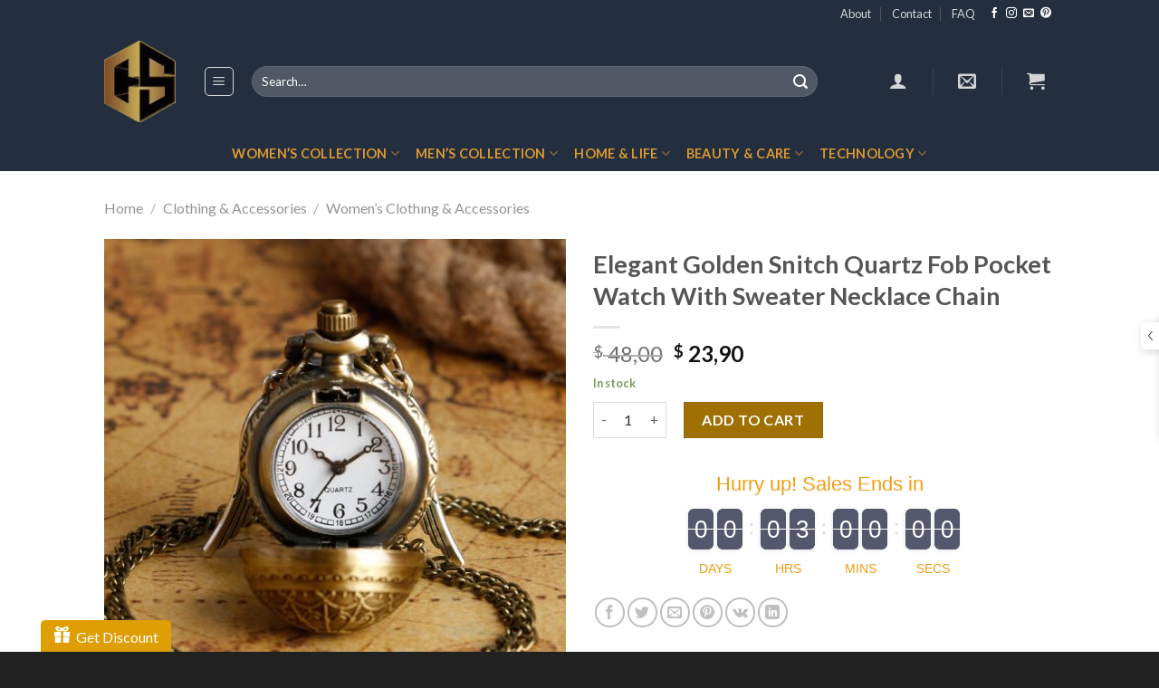

--- FILE ---
content_type: text/html; charset=UTF-8
request_url: https://www.coinsshopy.com/product/elegant-golden-snitch-quartz-fob-pocket-watch-with-sweater-necklace-chain/
body_size: 60350
content:
<!DOCTYPE html>
<!--[if IE 9 ]><html lang="en-US" class="ie9 loading-site no-js"> <![endif]-->
<!--[if IE 8 ]><html lang="en-US" class="ie8 loading-site no-js"> <![endif]-->
<!--[if (gte IE 9)|!(IE)]><!--><html lang="en-US" class="loading-site no-js"> <!--<![endif]--><head><meta charset="UTF-8" /><link rel="profile" href="http://gmpg.org/xfn/11" /><link rel="pingback" href="https://www.coinsshopy.com/xmlrpc.php" /> <script>(function(html){html.className = html.className.replace(/\bno-js\b/,'js')})(document.documentElement);</script> <meta name='robots' content='index, follow, max-image-preview:large, max-snippet:-1, max-video-preview:-1' /><meta name="viewport" content="width=device-width, initial-scale=1, maximum-scale=1" /><title>Elegant Golden Snitch Quartz Fob Pocket Watch With Sweater Necklace Chain | Coins Shopy</title><meta name="description" content="Buy Elegant Golden Snitch Quartz Fob Pocket Watch With Sweater Necklace Chain | Shop NOW! Do not Miss! Up to 50% discount on all products and free shipping. It&#039;s time to shop! Online Shopping is the Best Quality and Cheapest from the Earth&#039;s; Selection of Technology, Men &amp; Women Clothing, Shoes &amp; Accessories, Home, Kitchen &amp; Life Style, Beauty &amp; Care, Crypto Products." /><link rel="canonical" href="https://www.coinsshopy.com/product/elegant-golden-snitch-quartz-fob-pocket-watch-with-sweater-necklace-chain/" /><meta property="og:locale" content="en_US" /><meta property="og:type" content="article" /><meta property="og:title" content="Elegant Golden Snitch Quartz Fob Pocket Watch With Sweater Necklace Chain | Coins Shopy" /><meta property="og:description" content="Buy Elegant Golden Snitch Quartz Fob Pocket Watch With Sweater Necklace Chain | Shop NOW! Do not Miss! Up to 50% discount on all products and free shipping. It&#039;s time to shop! Online Shopping is the Best Quality and Cheapest from the Earth&#039;s; Selection of Technology, Men &amp; Women Clothing, Shoes &amp; Accessories, Home, Kitchen &amp; Life Style, Beauty &amp; Care, Crypto Products." /><meta property="og:url" content="https://www.coinsshopy.com/product/elegant-golden-snitch-quartz-fob-pocket-watch-with-sweater-necklace-chain/" /><meta property="og:site_name" content="Coins Shopy" /><meta property="article:publisher" content="https://www.facebook.com/CoinShopy-Crypto-Parayla-Al%c4%b1%c5%9fveri%c5%9f-1897056667006201/" /><meta property="article:modified_time" content="2020-04-28T22:43:35+00:00" /><meta property="og:image" content="https://www.coinsshopy.com/wp-content/uploads/2018/03/2-292.jpg" /><meta property="og:image:width" content="800" /><meta property="og:image:height" content="800" /><meta property="og:image:type" content="image/jpeg" /><meta name="twitter:card" content="summary_large_image" /><meta name="twitter:site" content="@CoinsShopy" /> <script type="application/ld+json" class="yoast-schema-graph">{"@context":"https://schema.org","@graph":[{"@type":"WebPage","@id":"https://www.coinsshopy.com/product/elegant-golden-snitch-quartz-fob-pocket-watch-with-sweater-necklace-chain/","url":"https://www.coinsshopy.com/product/elegant-golden-snitch-quartz-fob-pocket-watch-with-sweater-necklace-chain/","name":"Elegant Golden Snitch Quartz Fob Pocket Watch With Sweater Necklace Chain | Coins Shopy","isPartOf":{"@id":"https://www.coinsshopy.com/#website"},"primaryImageOfPage":{"@id":"https://www.coinsshopy.com/product/elegant-golden-snitch-quartz-fob-pocket-watch-with-sweater-necklace-chain/#primaryimage"},"image":{"@id":"https://www.coinsshopy.com/product/elegant-golden-snitch-quartz-fob-pocket-watch-with-sweater-necklace-chain/#primaryimage"},"thumbnailUrl":"https://www.coinsshopy.com/wp-content/uploads/2018/03/2-292.jpg","datePublished":"2018-03-19T12:17:12+00:00","dateModified":"2020-04-28T22:43:35+00:00","description":"Buy Elegant Golden Snitch Quartz Fob Pocket Watch With Sweater Necklace Chain | Shop NOW! Do not Miss! Up to 50% discount on all products and free shipping. It's time to shop! Online Shopping is the Best Quality and Cheapest from the Earth's; Selection of Technology, Men & Women Clothing, Shoes & Accessories, Home, Kitchen & Life Style, Beauty & Care, Crypto Products.","breadcrumb":{"@id":"https://www.coinsshopy.com/product/elegant-golden-snitch-quartz-fob-pocket-watch-with-sweater-necklace-chain/#breadcrumb"},"inLanguage":"en-US","potentialAction":[{"@type":"ReadAction","target":["https://www.coinsshopy.com/product/elegant-golden-snitch-quartz-fob-pocket-watch-with-sweater-necklace-chain/"]}]},{"@type":"ImageObject","inLanguage":"en-US","@id":"https://www.coinsshopy.com/product/elegant-golden-snitch-quartz-fob-pocket-watch-with-sweater-necklace-chain/#primaryimage","url":"https://www.coinsshopy.com/wp-content/uploads/2018/03/2-292.jpg","contentUrl":"https://www.coinsshopy.com/wp-content/uploads/2018/03/2-292.jpg","width":800,"height":800},{"@type":"BreadcrumbList","@id":"https://www.coinsshopy.com/product/elegant-golden-snitch-quartz-fob-pocket-watch-with-sweater-necklace-chain/#breadcrumb","itemListElement":[{"@type":"ListItem","position":1,"name":"Ana sayfa","item":"https://www.coinsshopy.com/"},{"@type":"ListItem","position":2,"name":"Shop","item":"https://www.coinsshopy.com/shop/"},{"@type":"ListItem","position":3,"name":"Elegant Golden Snitch Quartz Fob Pocket Watch With Sweater Necklace Chain"}]},{"@type":"WebSite","@id":"https://www.coinsshopy.com/#website","url":"https://www.coinsshopy.com/","name":"Coins Shopy","description":"Online Shopping From The Earth&#039;s The Best Quality and Cheapest","publisher":{"@id":"https://www.coinsshopy.com/#organization"},"potentialAction":[{"@type":"SearchAction","target":{"@type":"EntryPoint","urlTemplate":"https://www.coinsshopy.com/?s={search_term_string}"},"query-input":{"@type":"PropertyValueSpecification","valueRequired":true,"valueName":"search_term_string"}}],"inLanguage":"en-US"},{"@type":"Organization","@id":"https://www.coinsshopy.com/#organization","name":"Coins Shopy","url":"https://www.coinsshopy.com/","logo":{"@type":"ImageObject","inLanguage":"en-US","@id":"https://www.coinsshopy.com/#/schema/logo/image/","url":"https://www.coinsshopy.com/wp-content/uploads/2019/05/coins-shopy-icon.png","contentUrl":"https://www.coinsshopy.com/wp-content/uploads/2019/05/coins-shopy-icon.png","width":86,"height":98,"caption":"Coins Shopy"},"image":{"@id":"https://www.coinsshopy.com/#/schema/logo/image/"},"sameAs":["https://www.facebook.com/CoinShopy-Crypto-Parayla-Alışveriş-1897056667006201/","https://x.com/CoinsShopy","https://www.instagram.com/coinsshopy/","https://tr.pinterest.com/coinsshopy/"]}]}</script> <link rel='dns-prefetch' href='//www.googletagmanager.com' /><link rel='dns-prefetch' href='//capi-automation.s3.us-east-2.amazonaws.com' /><link rel='dns-prefetch' href='//cdn.jsdelivr.net' /><link rel='dns-prefetch' href='//fonts.googleapis.com' /><link rel="alternate" type="application/rss+xml" title="Coins Shopy &raquo; Feed" href="https://www.coinsshopy.com/feed/" /><link rel="alternate" type="application/rss+xml" title="Coins Shopy &raquo; Comments Feed" href="https://www.coinsshopy.com/comments/feed/" /><link rel="prefetch" href="https://www.coinsshopy.com/wp-content/themes/flatsome/assets/js/chunk.countup.fe2c1016.js" /><link rel="prefetch" href="https://www.coinsshopy.com/wp-content/themes/flatsome/assets/js/chunk.sticky-sidebar.a58a6557.js" /><link rel="prefetch" href="https://www.coinsshopy.com/wp-content/themes/flatsome/assets/js/chunk.tooltips.29144c1c.js" /><link rel="prefetch" href="https://www.coinsshopy.com/wp-content/themes/flatsome/assets/js/chunk.vendors-popups.947eca5c.js" /><link rel="prefetch" href="https://www.coinsshopy.com/wp-content/themes/flatsome/assets/js/chunk.vendors-slider.f0d2cbc9.js" /><link data-optimized="2" rel="stylesheet" href="https://www.coinsshopy.com/wp-content/litespeed/css/fcaecc7232f3a8f831e5420fb2e6a898.css?ver=c38c2" /><style id='classic-theme-styles-inline-css' type='text/css'>/*! This file is auto-generated */
.wp-block-button__link{color:#fff;background-color:#32373c;border-radius:9999px;box-shadow:none;text-decoration:none;padding:calc(.667em + 2px) calc(1.333em + 2px);font-size:1.125em}.wp-block-file__button{background:#32373c;color:#fff;text-decoration:none}</style><style id='woocommerce-inline-inline-css' type='text/css'>.woocommerce form .form-row .required { visibility: visible; }</style><style id='flatsome-main-inline-css' type='text/css'>@font-face {
				font-family: "fl-icons";
				font-display: block;
				src: url(https://www.coinsshopy.com/wp-content/themes/flatsome/assets/css/icons/fl-icons.eot?v=3.15.3);
				src:
					url(https://www.coinsshopy.com/wp-content/themes/flatsome/assets/css/icons/fl-icons.eot#iefix?v=3.15.3) format("embedded-opentype"),
					url(https://www.coinsshopy.com/wp-content/themes/flatsome/assets/css/icons/fl-icons.woff2?v=3.15.3) format("woff2"),
					url(https://www.coinsshopy.com/wp-content/themes/flatsome/assets/css/icons/fl-icons.ttf?v=3.15.3) format("truetype"),
					url(https://www.coinsshopy.com/wp-content/themes/flatsome/assets/css/icons/fl-icons.woff?v=3.15.3) format("woff"),
					url(https://www.coinsshopy.com/wp-content/themes/flatsome/assets/css/icons/fl-icons.svg?v=3.15.3#fl-icons) format("svg");
			}</style><link rel='stylesheet' id='flatsome-googlefonts-css' href='//fonts.googleapis.com/css?family=Lato%3Aregular%2C700%2C400%2C700%7CDancing+Script%3Aregular%2C400&#038;display=swap&#038;ver=3.9' type='text/css' media='all' /> <script type="text/template" id="tmpl-variation-template"><div class="woocommerce-variation-description">{{{ data.variation.variation_description }}}</div>
	<div class="woocommerce-variation-price">{{{ data.variation.price_html }}}</div>
	<div class="woocommerce-variation-availability">{{{ data.variation.availability_html }}}</div></script> <script type="text/template" id="tmpl-unavailable-variation-template"><p role="alert">Sorry, this product is unavailable. Please choose a different combination.</p></script> <script type="text/javascript" id="woocommerce-google-analytics-integration-gtag-js-after">/*  */
/* Google Analytics for WooCommerce (gtag.js) */
					window.dataLayer = window.dataLayer || [];
					function gtag(){dataLayer.push(arguments);}
					// Set up default consent state.
					for ( const mode of [{"analytics_storage":"denied","ad_storage":"denied","ad_user_data":"denied","ad_personalization":"denied","region":["AT","BE","BG","HR","CY","CZ","DK","EE","FI","FR","DE","GR","HU","IS","IE","IT","LV","LI","LT","LU","MT","NL","NO","PL","PT","RO","SK","SI","ES","SE","GB","CH"]}] || [] ) {
						gtag( "consent", "default", { "wait_for_update": 500, ...mode } );
					}
					gtag("js", new Date());
					gtag("set", "developer_id.dOGY3NW", true);
					gtag("config", "UA-117427952-1", {"track_404":true,"allow_google_signals":false,"logged_in":false,"linker":{"domains":[],"allow_incoming":false},"custom_map":{"dimension1":"logged_in"}});
/*  */</script> <script type="text/javascript" id="wp-util-js-extra">/*  */
var _wpUtilSettings = {"ajax":{"url":"\/wp-admin\/admin-ajax.php"}};
/*  */</script> <script type="text/javascript" id="wc-single-product-js-extra">/*  */
var wc_single_product_params = {"i18n_required_rating_text":"Please select a rating","i18n_rating_options":["1 of 5 stars","2 of 5 stars","3 of 5 stars","4 of 5 stars","5 of 5 stars"],"i18n_product_gallery_trigger_text":"View full-screen image gallery","review_rating_required":"no","flexslider":{"rtl":false,"animation":"slide","smoothHeight":true,"directionNav":false,"controlNav":"thumbnails","slideshow":false,"animationSpeed":500,"animationLoop":false,"allowOneSlide":false},"zoom_enabled":"","zoom_options":[],"photoswipe_enabled":"1","photoswipe_options":{"shareEl":false,"closeOnScroll":false,"history":false,"hideAnimationDuration":0,"showAnimationDuration":0},"flexslider_enabled":""};
/*  */</script> <script type="text/javascript" id="woocommerce-js-extra">/*  */
var woocommerce_params = {"ajax_url":"\/wp-admin\/admin-ajax.php","wc_ajax_url":"\/?wc-ajax=%%endpoint%%","i18n_password_show":"Show password","i18n_password_hide":"Hide password"};
/*  */</script> <link rel="https://api.w.org/" href="https://www.coinsshopy.com/wp-json/" /><link rel="alternate" title="JSON" type="application/json" href="https://www.coinsshopy.com/wp-json/wp/v2/product/9780" /><link rel="EditURI" type="application/rsd+xml" title="RSD" href="https://www.coinsshopy.com/xmlrpc.php?rsd" /><meta name="generator" content="WordPress 6.6.4" /><meta name="generator" content="WooCommerce 9.8.5" /><link rel='shortlink' href='https://www.coinsshopy.com/?p=9780' /><link rel="alternate" title="oEmbed (JSON)" type="application/json+oembed" href="https://www.coinsshopy.com/wp-json/oembed/1.0/embed?url=https%3A%2F%2Fwww.coinsshopy.com%2Fproduct%2Felegant-golden-snitch-quartz-fob-pocket-watch-with-sweater-necklace-chain%2F" /><link rel="alternate" title="oEmbed (XML)" type="text/xml+oembed" href="https://www.coinsshopy.com/wp-json/oembed/1.0/embed?url=https%3A%2F%2Fwww.coinsshopy.com%2Fproduct%2Felegant-golden-snitch-quartz-fob-pocket-watch-with-sweater-necklace-chain%2F&#038;format=xml" /><style>.bg{opacity: 0; transition: opacity 1s; -webkit-transition: opacity 1s;} .bg-loaded{opacity: 1;}</style><!--[if IE]><link rel="stylesheet" type="text/css" href="https://www.coinsshopy.com/wp-content/themes/flatsome/assets/css/ie-fallback.css"><script src="//cdnjs.cloudflare.com/ajax/libs/html5shiv/3.6.1/html5shiv.js"></script><script>var head = document.getElementsByTagName('head')[0],style = document.createElement('style');style.type = 'text/css';style.styleSheet.cssText = ':before,:after{content:none !important';head.appendChild(style);setTimeout(function(){head.removeChild(style);}, 0);</script><script src="https://www.coinsshopy.com/wp-content/themes/flatsome/assets/libs/ie-flexibility.js"></script><![endif]-->	<noscript><style>.woocommerce-product-gallery{ opacity: 1 !important; }</style></noscript> <script  type="text/javascript">!function(f,b,e,v,n,t,s){if(f.fbq)return;n=f.fbq=function(){n.callMethod?
					n.callMethod.apply(n,arguments):n.queue.push(arguments)};if(!f._fbq)f._fbq=n;
					n.push=n;n.loaded=!0;n.version='2.0';n.queue=[];t=b.createElement(e);t.async=!0;
					t.src=v;s=b.getElementsByTagName(e)[0];s.parentNode.insertBefore(t,s)}(window,
					document,'script','https://connect.facebook.net/en_US/fbevents.js');</script>  <script  type="text/javascript">fbq('init', '937690673076913', {}, {
    "agent": "woocommerce_0-9.8.5-3.5.12"
});

				document.addEventListener( 'DOMContentLoaded', function() {
					// Insert placeholder for events injected when a product is added to the cart through AJAX.
					document.body.insertAdjacentHTML( 'beforeend', '<div class=\"wc-facebook-pixel-event-placeholder\"></div>' );
				}, false );</script> <link rel="icon" href="https://www.coinsshopy.com/wp-content/uploads/2019/05/coins-shopy-icon.png" sizes="32x32" /><link rel="icon" href="https://www.coinsshopy.com/wp-content/uploads/2019/05/coins-shopy-icon.png" sizes="192x192" /><link rel="apple-touch-icon" href="https://www.coinsshopy.com/wp-content/uploads/2019/05/coins-shopy-icon.png" /><meta name="msapplication-TileImage" content="https://www.coinsshopy.com/wp-content/uploads/2019/05/coins-shopy-icon.png" /><style id="custom-css" type="text/css">:root {--primary-color: #b47f02;}.header-main{height: 120px}#logo img{max-height: 120px}#logo{width:79px;}#logo img{padding:6px 0;}.header-bottom{min-height: 10px}.header-top{min-height: 20px}.transparent .header-main{height: 265px}.transparent #logo img{max-height: 265px}.has-transparent + .page-title:first-of-type,.has-transparent + #main > .page-title,.has-transparent + #main > div > .page-title,.has-transparent + #main .page-header-wrapper:first-of-type .page-title{padding-top: 345px;}.header.show-on-scroll,.stuck .header-main{height:70px!important}.stuck #logo img{max-height: 70px!important}.search-form{ width: 84%;}.header-bg-color {background-color: #232f3e}.header-bottom {background-color: #232f3e}.header-main .nav > li > a{line-height: 16px }.header-bottom-nav > li > a{line-height: 16px }@media (max-width: 549px) {.header-main{height: 147px}#logo img{max-height: 147px}}.nav-dropdown-has-arrow.nav-dropdown-has-border li.has-dropdown:before{border-bottom-color: #9caebf;}.nav .nav-dropdown{border-color: #9caebf }.nav-dropdown{font-size:100%}.nav-dropdown-has-arrow li.has-dropdown:after{border-bottom-color: #FFFFFF;}.nav .nav-dropdown{background-color: #FFFFFF}.header-top{background-color:#232f3e!important;}/* Color */.accordion-title.active, .has-icon-bg .icon .icon-inner,.logo a, .primary.is-underline, .primary.is-link, .badge-outline .badge-inner, .nav-outline > li.active> a,.nav-outline >li.active > a, .cart-icon strong,[data-color='primary'], .is-outline.primary{color: #b47f02;}/* Color !important */[data-text-color="primary"]{color: #b47f02!important;}/* Background Color */[data-text-bg="primary"]{background-color: #b47f02;}/* Background */.scroll-to-bullets a,.featured-title, .label-new.menu-item > a:after, .nav-pagination > li > .current,.nav-pagination > li > span:hover,.nav-pagination > li > a:hover,.has-hover:hover .badge-outline .badge-inner,button[type="submit"], .button.wc-forward:not(.checkout):not(.checkout-button), .button.submit-button, .button.primary:not(.is-outline),.featured-table .title,.is-outline:hover, .has-icon:hover .icon-label,.nav-dropdown-bold .nav-column li > a:hover, .nav-dropdown.nav-dropdown-bold > li > a:hover, .nav-dropdown-bold.dark .nav-column li > a:hover, .nav-dropdown.nav-dropdown-bold.dark > li > a:hover, .header-vertical-menu__opener ,.is-outline:hover, .tagcloud a:hover,.grid-tools a, input[type='submit']:not(.is-form), .box-badge:hover .box-text, input.button.alt,.nav-box > li > a:hover,.nav-box > li.active > a,.nav-pills > li.active > a ,.current-dropdown .cart-icon strong, .cart-icon:hover strong, .nav-line-bottom > li > a:before, .nav-line-grow > li > a:before, .nav-line > li > a:before,.banner, .header-top, .slider-nav-circle .flickity-prev-next-button:hover svg, .slider-nav-circle .flickity-prev-next-button:hover .arrow, .primary.is-outline:hover, .button.primary:not(.is-outline), input[type='submit'].primary, input[type='submit'].primary, input[type='reset'].button, input[type='button'].primary, .badge-inner{background-color: #b47f02;}/* Border */.nav-vertical.nav-tabs > li.active > a,.scroll-to-bullets a.active,.nav-pagination > li > .current,.nav-pagination > li > span:hover,.nav-pagination > li > a:hover,.has-hover:hover .badge-outline .badge-inner,.accordion-title.active,.featured-table,.is-outline:hover, .tagcloud a:hover,blockquote, .has-border, .cart-icon strong:after,.cart-icon strong,.blockUI:before, .processing:before,.loading-spin, .slider-nav-circle .flickity-prev-next-button:hover svg, .slider-nav-circle .flickity-prev-next-button:hover .arrow, .primary.is-outline:hover{border-color: #b47f02}.nav-tabs > li.active > a{border-top-color: #b47f02}.widget_shopping_cart_content .blockUI.blockOverlay:before { border-left-color: #b47f02 }.woocommerce-checkout-review-order .blockUI.blockOverlay:before { border-left-color: #b47f02 }/* Fill */.slider .flickity-prev-next-button:hover svg,.slider .flickity-prev-next-button:hover .arrow{fill: #b47f02;}/* Background Color */[data-icon-label]:after, .secondary.is-underline:hover,.secondary.is-outline:hover,.icon-label,.button.secondary:not(.is-outline),.button.alt:not(.is-outline), .badge-inner.on-sale, .button.checkout, .single_add_to_cart_button, .current .breadcrumb-step{ background-color:#9f7003; }[data-text-bg="secondary"]{background-color: #9f7003;}/* Color */.secondary.is-underline,.secondary.is-link, .secondary.is-outline,.stars a.active, .star-rating:before, .woocommerce-page .star-rating:before,.star-rating span:before, .color-secondary{color: #9f7003}/* Color !important */[data-text-color="secondary"]{color: #9f7003!important;}/* Border */.secondary.is-outline:hover{border-color:#9f7003}body{font-size: 100%;}body{font-family:"Lato", sans-serif}body{font-weight: 400}.nav > li > a {font-family:"Lato", sans-serif;}.mobile-sidebar-levels-2 .nav > li > ul > li > a {font-family:"Lato", sans-serif;}.nav > li > a {font-weight: 700;}.mobile-sidebar-levels-2 .nav > li > ul > li > a {font-weight: 700;}h1,h2,h3,h4,h5,h6,.heading-font, .off-canvas-center .nav-sidebar.nav-vertical > li > a{font-family: "Lato", sans-serif;}h1,h2,h3,h4,h5,h6,.heading-font,.banner h1,.banner h2{font-weight: 700;}.alt-font{font-family: "Dancing Script", sans-serif;}.alt-font{font-weight: 400!important;}.header:not(.transparent) .header-bottom-nav.nav > li > a{color: #dd9933;}.header:not(.transparent) .header-bottom-nav.nav > li > a:hover,.header:not(.transparent) .header-bottom-nav.nav > li.active > a,.header:not(.transparent) .header-bottom-nav.nav > li.current > a,.header:not(.transparent) .header-bottom-nav.nav > li > a.active,.header:not(.transparent) .header-bottom-nav.nav > li > a.current{color: #ffffff;}.header-bottom-nav.nav-line-bottom > li > a:before,.header-bottom-nav.nav-line-grow > li > a:before,.header-bottom-nav.nav-line > li > a:before,.header-bottom-nav.nav-box > li > a:hover,.header-bottom-nav.nav-box > li.active > a,.header-bottom-nav.nav-pills > li > a:hover,.header-bottom-nav.nav-pills > li.active > a{color:#FFF!important;background-color: #ffffff;}a{color: #636363;}.shop-page-title.featured-title .title-overlay{background-color: rgba(0,0,0,0.3);}.has-equal-box-heights .box-image {padding-top: 100%;}.star-rating span:before,.star-rating:before, .woocommerce-page .star-rating:before, .stars a:hover:after, .stars a.active:after{color: #ee9715}.shop-page-title.featured-title .title-bg{ background-image: url(https://www.coinsshopy.com/wp-content/uploads/2018/03/2-292.jpg)!important;}@media screen and (min-width: 550px){.products .box-vertical .box-image{min-width: 247px!important;width: 247px!important;}}.footer-1{background-color: #232f3e}.footer-2{background-color: #232f3e}.absolute-footer, html{background-color: #212121}.page-title-small + main .product-container > .row{padding-top:0;}button[name='update_cart'] { display: none; }.label-new.menu-item > a:after{content:"New";}.label-hot.menu-item > a:after{content:"Hot";}.label-sale.menu-item > a:after{content:"Sale";}.label-popular.menu-item > a:after{content:"Popular";}</style><style type="text/css" id="wp-custom-css">.badge .on-sale{
  display: none;
}</style></head><body class="product-template-default single single-product postid-9780 theme-flatsome woocommerce woocommerce-page woocommerce-no-js box-shadow lightbox nav-dropdown-has-arrow nav-dropdown-has-shadow nav-dropdown-has-border"><a class="skip-link screen-reader-text" href="#main">Skip to content</a><div id="wrapper"><header id="header" class="header has-sticky sticky-jump sticky-hide-on-scroll"><div class="header-wrapper"><div id="top-bar" class="header-top hide-for-sticky nav-dark hide-for-medium"><div class="flex-row container"><div class="flex-col hide-for-medium flex-left"><ul class="nav nav-left medium-nav-center nav-small  nav-divided"></ul></div><div class="flex-col hide-for-medium flex-center"><ul class="nav nav-center nav-small  nav-divided"></ul></div><div class="flex-col hide-for-medium flex-right"><ul class="nav top-bar-nav nav-right nav-small  nav-divided"><li id="menu-item-27873" class="menu-item menu-item-type-post_type menu-item-object-page menu-item-27873 menu-item-design-default"><a href="https://www.coinsshopy.com/about-us/" class="nav-top-link">About</a></li><li id="menu-item-27874" class="menu-item menu-item-type-post_type menu-item-object-page menu-item-27874 menu-item-design-default"><a href="https://www.coinsshopy.com/contact-us/" class="nav-top-link">Contact</a></li><li id="menu-item-27875" class="menu-item menu-item-type-post_type menu-item-object-page menu-item-27875 menu-item-design-default"><a href="https://www.coinsshopy.com/faq/" class="nav-top-link">FAQ</a></li><li class="html header-social-icons ml-0"><div class="social-icons follow-icons" ><a href="https://www.facebook.com/coinsshopy" target="_blank" data-label="Facebook" rel="noopener noreferrer nofollow" class="icon plain facebook tooltip" title="Follow on Facebook" aria-label="Follow on Facebook"><i class="icon-facebook" ></i></a><a href="https://www.instagram.com/best.of.stores/" target="_blank" rel="noopener noreferrer nofollow" data-label="Instagram" class="icon plain  instagram tooltip" title="Follow on Instagram" aria-label="Follow on Instagram"><i class="icon-instagram" ></i></a><a href="mailto:info@coinsshopy.com" data-label="E-mail" rel="nofollow" class="icon plain  email tooltip" title="Send us an email" aria-label="Send us an email"><i class="icon-envelop" ></i></a><a href="https://www.pinterest.com/coinsshopy/" target="_blank" rel="noopener noreferrer nofollow"  data-label="Pinterest"  class="icon plain  pinterest tooltip" title="Follow on Pinterest" aria-label="Follow on Pinterest"><i class="icon-pinterest" ></i></a></div></li></ul></div></div></div><div id="masthead" class="header-main nav-dark"><div class="header-inner flex-row container logo-left medium-logo-center" role="navigation"><div id="logo" class="flex-col logo"><a href="https://www.coinsshopy.com/" title="Coins Shopy - Online Shopping From The Earth&#039;s The Best Quality and Cheapest" rel="home">
<img width="86" height="98" src="https://www.coinsshopy.com/wp-content/uploads/2019/05/coins-shopy-icon.png" class="header_logo header-logo" alt="Coins Shopy"/><img  width="86" height="98" src="https://www.coinsshopy.com/wp-content/uploads/2019/05/coins-shopy-icon.png" class="header-logo-dark" alt="Coins Shopy"/></a></div><div class="flex-col show-for-medium flex-left"><ul class="mobile-nav nav nav-left "><li class="nav-icon has-icon"><div class="header-button">		<a href="#" data-open="#main-menu" data-pos="left" data-bg="main-menu-overlay" data-color="dark" class="icon button round is-outline is-small" aria-label="Menu" aria-controls="main-menu" aria-expanded="false">
<i class="icon-menu" ></i>
</a></div></li></ul></div><div class="flex-col hide-for-medium flex-left
flex-grow"><ul class="header-nav header-nav-main nav nav-left  nav-box nav-size-medium nav-spacing-medium nav-uppercase" ><li class="nav-icon has-icon"><div class="header-button">		<a href="#" data-open="#main-menu" data-pos="left" data-bg="main-menu-overlay" data-color="dark" class="icon button round is-outline is-small" aria-label="Menu" aria-controls="main-menu" aria-expanded="false">
<i class="icon-menu" ></i>
</a></div></li><li class="header-search-form search-form html relative has-icon"><div class="header-search-form-wrapper"><div class="searchform-wrapper ux-search-box relative form-flat is-normal"><form role="search" method="get" class="searchform" action="https://www.coinsshopy.com/"><div class="flex-row relative"><div class="flex-col flex-grow">
<label class="screen-reader-text" for="woocommerce-product-search-field-0">Search for:</label>
<input type="search" id="woocommerce-product-search-field-0" class="search-field mb-0" placeholder="Search&hellip;" value="" name="s" />
<input type="hidden" name="post_type" value="product" /></div><div class="flex-col">
<button type="submit" value="Search" class="ux-search-submit submit-button secondary button icon mb-0" aria-label="Submit">
<i class="icon-search" ></i>			</button></div></div><div class="live-search-results text-left z-top"></div></form></div></div></li></ul></div><div class="flex-col hide-for-medium flex-right"><ul class="header-nav header-nav-main nav nav-right  nav-box nav-size-medium nav-spacing-medium nav-uppercase"><li class="account-item has-icon
"
><a href="https://www.coinsshopy.com/my-account/"
class="nav-top-link nav-top-not-logged-in is-small"
data-open="#login-form-popup"  >
<i class="icon-user" ></i>
</a></li><li class="header-divider"></li><li class="header-newsletter-item has-icon"><a href="#header-newsletter-signup" class="tooltip is-small"
title="Sign up for Newsletter"><i class="icon-envelop"></i>
</a><div id="header-newsletter-signup"
class="lightbox-by-id lightbox-content mfp-hide lightbox-white "
style="max-width:700px ;padding:0px"><div class="banner has-hover" id="banner-126557401"><div class="banner-inner fill"><div class="banner-bg fill" ><div class="bg fill bg-fill "></div><div class="overlay"></div><div class="is-border is-dashed"
style="border-color:rgba(255,255,255,.3);border-width:2px 2px 2px 2px;margin:10px;"></div></div><div class="banner-layers container"><div class="fill banner-link"></div><div id="text-box-1163392330" class="text-box banner-layer x10 md-x10 lg-x10 y50 md-y50 lg-y50 res-text"><div data-animate="fadeInUp"><div class="text-box-content text dark"><div class="text-inner text-left"><h3 class="uppercase">Sign up for Newsletter</h3><p class="lead">Signup for our newsletter to get earn discounts, notified about sales and new products.</p><form class="wpuf-form-add weforms-28785  wpuf-theme-style" action="" method="post"   id=""><ul class="wpuf-form form-label-hidden"><li class="wpuf-el mail field-size-large" data-label="mail"><div class="wpuf-label">
<label for="mail_28785">mail <span class="required">*</span></label></div><div class="wpuf-fields">
<input
id="mail_28785"
type="email"
class="email  wpuf_mail_28785"
data-duplicate=""
data-required="yes"
data-type="email"
data-style="wpuf-theme-style"
name="mail"
placeholder="Your Email"
value=""
size="40"
autocomplete="email"
/></div></li><li class="wpuf-submit"><div class="wpuf-label">
&nbsp;</div><input type="hidden" id="_wpnonce" name="_wpnonce" value="3e1668f3be" /><input type="hidden" name="_wp_http_referer" value="/product/elegant-golden-snitch-quartz-fob-pocket-watch-with-sweater-necklace-chain/" />
<input type="hidden" name="form_id" value="28785">
<input type="hidden" name="page_id" value="9780">
<input type="hidden" name="action" value="weforms_frontend_submit"><input type="hidden" name="weforms-front-report" value="no">
<input type="submit" class="button button-primary wpuf_submit_28785" name="submit" value="SIGN UP" /></li></ul></form></div></div></div><style>#text-box-1163392330 {
  width: 60%;
}
#text-box-1163392330 .text-box-content {
  font-size: 100%;
}
@media (min-width:550px) {
  #text-box-1163392330 {
    width: 50%;
  }
}</style></div></div></div><style>#banner-126557401 {
  padding-top: 500px;
}
#banner-126557401 .bg.bg-loaded {
  background-image: url(https://www.coinsshopy.com/wp-content/uploads/2018/02/dee-son.jpg);
}
#banner-126557401 .overlay {
  background-color: rgba(0,0,0,.4);
}
#banner-126557401 .ux-shape-divider--top svg {
  height: 150px;
  --divider-top-width: 100%;
}
#banner-126557401 .ux-shape-divider--bottom svg {
  height: 150px;
  --divider-width: 100%;
}</style></div></div></li><li class="header-divider"></li><li class="cart-item has-icon"><a href="https://www.coinsshopy.com/cart/" class="header-cart-link off-canvas-toggle nav-top-link is-small" data-open="#cart-popup" data-class="off-canvas-cart" title="Cart" data-pos="right"><i class="icon-shopping-cart"
data-icon-label="0">
</i>
</a><div id="cart-popup" class="mfp-hide widget_shopping_cart"><div class="cart-popup-inner inner-padding"><div class="cart-popup-title text-center"><h4 class="uppercase">Cart</h4><div class="is-divider"></div></div><div class="widget_shopping_cart_content"><p class="woocommerce-mini-cart__empty-message">No products in the cart.</p></div><div class="cart-sidebar-content relative"></div><div class="payment-icons inline-block"><div class="payment-icon"><svg version="1.1" xmlns="http://www.w3.org/2000/svg" xmlns:xlink="http://www.w3.org/1999/xlink"  viewBox="0 0 64 32">
<path d="M10.781 7.688c-0.251-1.283-1.219-1.688-2.344-1.688h-8.376l-0.061 0.405c5.749 1.469 10.469 4.595 12.595 10.501l-1.813-9.219zM13.125 19.688l-0.531-2.781c-1.096-2.907-3.752-5.594-6.752-6.813l4.219 15.939h5.469l8.157-20.032h-5.501l-5.062 13.688zM27.72 26.061l3.248-20.061h-5.187l-3.251 20.061h5.189zM41.875 5.656c-5.125 0-8.717 2.72-8.749 6.624-0.032 2.877 2.563 4.469 4.531 5.439 2.032 0.968 2.688 1.624 2.688 2.499 0 1.344-1.624 1.939-3.093 1.939-2.093 0-3.219-0.251-4.875-1.032l-0.688-0.344-0.719 4.499c1.219 0.563 3.437 1.064 5.781 1.064 5.437 0.032 8.97-2.688 9.032-6.843 0-2.282-1.405-4-4.376-5.439-1.811-0.904-2.904-1.563-2.904-2.499 0-0.843 0.936-1.72 2.968-1.72 1.688-0.029 2.936 0.314 3.875 0.752l0.469 0.248 0.717-4.344c-1.032-0.406-2.656-0.844-4.656-0.844zM55.813 6c-1.251 0-2.189 0.376-2.72 1.688l-7.688 18.374h5.437c0.877-2.467 1.096-3 1.096-3 0.592 0 5.875 0 6.624 0 0 0 0.157 0.688 0.624 3h4.813l-4.187-20.061h-4zM53.405 18.938c0 0 0.437-1.157 2.064-5.594-0.032 0.032 0.437-1.157 0.688-1.907l0.374 1.72c0.968 4.781 1.189 5.781 1.189 5.781-0.813 0-3.283 0-4.315 0z"></path>
</svg></div><div class="payment-icon"><svg version="1.1" xmlns="http://www.w3.org/2000/svg" xmlns:xlink="http://www.w3.org/1999/xlink"  viewBox="0 0 64 32">
<path d="M42.667-0c-4.099 0-7.836 1.543-10.667 4.077-2.831-2.534-6.568-4.077-10.667-4.077-8.836 0-16 7.163-16 16s7.164 16 16 16c4.099 0 7.835-1.543 10.667-4.077 2.831 2.534 6.568 4.077 10.667 4.077 8.837 0 16-7.163 16-16s-7.163-16-16-16zM11.934 19.828l0.924-5.809-2.112 5.809h-1.188v-5.809l-1.056 5.809h-1.584l1.32-7.657h2.376v4.753l1.716-4.753h2.508l-1.32 7.657h-1.585zM19.327 18.244c-0.088 0.528-0.178 0.924-0.264 1.188v0.396h-1.32v-0.66c-0.353 0.528-0.924 0.792-1.716 0.792-0.442 0-0.792-0.132-1.056-0.396-0.264-0.351-0.396-0.792-0.396-1.32 0-0.792 0.218-1.364 0.66-1.716 0.614-0.44 1.364-0.66 2.244-0.66h0.66v-0.396c0-0.351-0.353-0.528-1.056-0.528-0.442 0-1.012 0.088-1.716 0.264 0.086-0.351 0.175-0.792 0.264-1.32 0.703-0.264 1.32-0.396 1.848-0.396 1.496 0 2.244 0.616 2.244 1.848 0 0.353-0.046 0.749-0.132 1.188-0.089 0.616-0.179 1.188-0.264 1.716zM24.079 15.076c-0.264-0.086-0.66-0.132-1.188-0.132s-0.792 0.177-0.792 0.528c0 0.177 0.044 0.31 0.132 0.396l0.528 0.264c0.792 0.442 1.188 1.012 1.188 1.716 0 1.409-0.838 2.112-2.508 2.112-0.792 0-1.366-0.044-1.716-0.132 0.086-0.351 0.175-0.836 0.264-1.452 0.703 0.177 1.188 0.264 1.452 0.264 0.614 0 0.924-0.175 0.924-0.528 0-0.175-0.046-0.308-0.132-0.396-0.178-0.175-0.396-0.308-0.66-0.396-0.792-0.351-1.188-0.924-1.188-1.716 0-1.407 0.792-2.112 2.376-2.112 0.792 0 1.32 0.045 1.584 0.132l-0.265 1.451zM27.512 15.208h-0.924c0 0.442-0.046 0.838-0.132 1.188 0 0.088-0.022 0.264-0.066 0.528-0.046 0.264-0.112 0.442-0.198 0.528v0.528c0 0.353 0.175 0.528 0.528 0.528 0.175 0 0.35-0.044 0.528-0.132l-0.264 1.452c-0.264 0.088-0.66 0.132-1.188 0.132-0.881 0-1.32-0.44-1.32-1.32 0-0.528 0.086-1.099 0.264-1.716l0.66-4.225h1.584l-0.132 0.924h0.792l-0.132 1.585zM32.66 17.32h-3.3c0 0.442 0.086 0.749 0.264 0.924 0.264 0.264 0.66 0.396 1.188 0.396s1.1-0.175 1.716-0.528l-0.264 1.584c-0.442 0.177-1.012 0.264-1.716 0.264-1.848 0-2.772-0.924-2.772-2.773 0-1.142 0.264-2.024 0.792-2.64 0.528-0.703 1.188-1.056 1.98-1.056 0.703 0 1.274 0.22 1.716 0.66 0.35 0.353 0.528 0.881 0.528 1.584 0.001 0.617-0.046 1.145-0.132 1.585zM35.3 16.132c-0.264 0.97-0.484 2.201-0.66 3.697h-1.716l0.132-0.396c0.35-2.463 0.614-4.4 0.792-5.809h1.584l-0.132 0.924c0.264-0.44 0.528-0.703 0.792-0.792 0.264-0.264 0.528-0.308 0.792-0.132-0.088 0.088-0.31 0.706-0.66 1.848-0.353-0.086-0.661 0.132-0.925 0.66zM41.241 19.697c-0.353 0.177-0.838 0.264-1.452 0.264-0.881 0-1.584-0.308-2.112-0.924-0.528-0.528-0.792-1.32-0.792-2.376 0-1.32 0.35-2.42 1.056-3.3 0.614-0.879 1.496-1.32 2.64-1.32 0.44 0 1.056 0.132 1.848 0.396l-0.264 1.584c-0.528-0.264-1.012-0.396-1.452-0.396-0.707 0-1.235 0.264-1.584 0.792-0.353 0.442-0.528 1.144-0.528 2.112 0 0.616 0.132 1.056 0.396 1.32 0.264 0.353 0.614 0.528 1.056 0.528 0.44 0 0.924-0.132 1.452-0.396l-0.264 1.717zM47.115 15.868c-0.046 0.264-0.066 0.484-0.066 0.66-0.088 0.442-0.178 1.035-0.264 1.782-0.088 0.749-0.178 1.254-0.264 1.518h-1.32v-0.66c-0.353 0.528-0.924 0.792-1.716 0.792-0.442 0-0.792-0.132-1.056-0.396-0.264-0.351-0.396-0.792-0.396-1.32 0-0.792 0.218-1.364 0.66-1.716 0.614-0.44 1.32-0.66 2.112-0.66h0.66c0.086-0.086 0.132-0.218 0.132-0.396 0-0.351-0.353-0.528-1.056-0.528-0.442 0-1.012 0.088-1.716 0.264 0-0.351 0.086-0.792 0.264-1.32 0.703-0.264 1.32-0.396 1.848-0.396 1.496 0 2.245 0.616 2.245 1.848 0.001 0.089-0.021 0.264-0.065 0.529zM49.69 16.132c-0.178 0.528-0.396 1.762-0.66 3.697h-1.716l0.132-0.396c0.35-1.935 0.614-3.872 0.792-5.809h1.584c0 0.353-0.046 0.66-0.132 0.924 0.264-0.44 0.528-0.703 0.792-0.792 0.35-0.175 0.614-0.218 0.792-0.132-0.353 0.442-0.574 1.056-0.66 1.848-0.353-0.086-0.66 0.132-0.925 0.66zM54.178 19.828l0.132-0.528c-0.353 0.442-0.838 0.66-1.452 0.66-0.707 0-1.188-0.218-1.452-0.66-0.442-0.614-0.66-1.232-0.66-1.848 0-1.142 0.308-2.067 0.924-2.773 0.44-0.703 1.056-1.056 1.848-1.056 0.528 0 1.056 0.264 1.584 0.792l0.264-2.244h1.716l-1.32 7.657h-1.585zM16.159 17.98c0 0.442 0.175 0.66 0.528 0.66 0.35 0 0.614-0.132 0.792-0.396 0.264-0.264 0.396-0.66 0.396-1.188h-0.397c-0.881 0-1.32 0.31-1.32 0.924zM31.076 15.076c-0.088 0-0.178-0.043-0.264-0.132h-0.264c-0.528 0-0.881 0.353-1.056 1.056h1.848v-0.396l-0.132-0.264c-0.001-0.086-0.047-0.175-0.133-0.264zM43.617 17.98c0 0.442 0.175 0.66 0.528 0.66 0.35 0 0.614-0.132 0.792-0.396 0.264-0.264 0.396-0.66 0.396-1.188h-0.396c-0.881 0-1.32 0.31-1.32 0.924zM53.782 15.076c-0.353 0-0.66 0.22-0.924 0.66-0.178 0.264-0.264 0.749-0.264 1.452 0 0.792 0.264 1.188 0.792 1.188 0.35 0 0.66-0.175 0.924-0.528 0.264-0.351 0.396-0.879 0.396-1.584-0.001-0.792-0.311-1.188-0.925-1.188z"></path>
</svg></div><div class="payment-icon"><svg version="1.1" xmlns="http://www.w3.org/2000/svg" xmlns:xlink="http://www.w3.org/1999/xlink"  viewBox="0 0 64 32">
<path d="M10.374 2.71c-0.418 0.796-0.815 1.553-1.214 2.31-1.517 2.876-3.037 5.751-4.549 8.63-0.089 0.169-0.182 0.235-0.376 0.229-0.555-0.015-1.111-0.011-1.666-0.001-0.146 0.003-0.198-0.048-0.228-0.182-0.404-1.841-0.813-3.682-1.22-5.523-0.367-1.658-0.73-3.316-1.105-4.971-0.040-0.177-0.008-0.235 0.168-0.262 0.648-0.099 1.294-0.206 1.939-0.32 0.14-0.025 0.184 0.008 0.211 0.147 0.518 2.699 1.041 5.398 1.564 8.097 0.011 0.056 0.028 0.111 0.044 0.172 0.074-0.037 0.084-0.113 0.113-0.171 1.332-2.655 2.663-5.311 3.987-7.971 0.072-0.145 0.152-0.19 0.31-0.188 0.663 0.009 1.326 0.003 2.024 0.003zM43.541 11.546c0.186 0.449 0.54 0.685 1.020 0.696 0.645 0.015 1.135-0.309 1.601-0.701 0.243-0.205 0.439-0.428 0.426-0.775-0.004-0.113 0.035-0.227 0.053-0.34 0.123-0.803 0.245-1.607 0.369-2.411 0.015-0.095 0.029-0.172-0.090-0.227-0.504-0.23-1.033-0.327-1.578-0.253-0.712 0.097-1.17 0.553-1.483 1.165-0.31 0.605-0.437 1.26-0.463 1.901 0.001 0.345 0.025 0.652 0.146 0.944zM46.394 12.76c-0.477 0.475-0.97 0.863-1.581 1.053-0.928 0.287-1.826 0.269-2.602-0.408-0.506-0.442-0.723-1.044-0.77-1.689-0.111-1.507 0.158-2.937 1.062-4.182 0.885-1.219 2.112-1.706 3.603-1.549 0.352 0.037 0.7 0.096 1.034 0.212 0.136 0.047 0.156-0.005 0.173-0.122 0.171-1.139 0.348-2.276 0.52-3.415 0.015-0.102 0.038-0.164 0.162-0.182 0.584-0.084 1.167-0.18 1.749-0.275 0.129-0.021 0.098 0.051 0.087 0.125-0.141 0.918-0.282 1.836-0.422 2.754-0.252 1.644-0.504 3.288-0.757 4.931-0.188 1.224-0.378 2.447-0.563 3.671-0.015 0.097-0.051 0.137-0.151 0.136-0.468-0.003-0.938-0.004-1.406 0.001-0.125 0.002-0.14-0.056-0.139-0.158 0.005-0.287 0.003-0.574 0.003-0.903zM10.642 9.081c0.972 0.004 1.944 0.006 2.915 0.012 0.1 0.001 0.116-0.045 0.118-0.131 0.006-0.253-0.005-0.505-0.061-0.751-0.106-0.465-0.338-0.827-0.833-0.948-0.429-0.104-0.832-0.024-1.191 0.23-0.545 0.387-0.806 0.952-0.98 1.57 0.019 0.011 0.026 0.018 0.032 0.018zM12.863 10.312c-0.765 0-1.53 0.005-2.294-0.004-0.15-0.002-0.202 0.044-0.204 0.189-0.007 0.535 0.031 1.057 0.418 1.478 0.416 0.452 0.963 0.513 1.531 0.491 0.89-0.035 1.675-0.381 2.424-0.831 0.058-0.035 0.117-0.119 0.186-0.080s0.028 0.132 0.029 0.201c0.004 0.375 0 0.75 0.003 1.125 0.001 0.093-0.018 0.161-0.107 0.214-1.317 0.779-2.728 1.086-4.234 0.765-1.302-0.277-2.064-1.178-2.165-2.568-0.099-1.377 0.194-2.678 1.047-3.791 0.999-1.305 2.333-1.837 3.961-1.542 1.078 0.196 1.79 0.966 1.992 2.067 0.131 0.714 0.081 1.42-0.049 2.127-0.026 0.14-0.097 0.163-0.222 0.162-0.772-0.006-1.544-0.003-2.316-0.003zM38.824 9.096c0.147 0.003 0.18-0.047 0.177-0.183-0.003-0.209-0.016-0.417-0.049-0.623-0.089-0.55-0.397-0.922-0.856-1.027-0.414-0.095-0.803-0.026-1.154 0.212-0.535 0.363-0.801 0.906-0.988 1.501-0.047 0.148 0.055 0.115 0.125 0.115 0.461 0.002 0.922 0.001 1.383 0.001 0.454-0.001 0.908-0.007 1.362 0.003zM38.202 10.312c-0.772 0-1.544 0.004-2.316-0.003-0.153-0.001-0.203 0.048-0.198 0.195 0.007 0.216-0.006 0.434 0.034 0.647 0.163 0.859 0.721 1.299 1.66 1.319 0.877 0.019 1.669-0.265 2.42-0.686 0.12-0.067 0.239-0.134 0.354-0.207 0.1-0.065 0.125-0.027 0.123 0.074-0.007 0.433-0.013 0.865-0.017 1.297-0.001 0.065-0.022 0.106-0.079 0.139-1.43 0.836-2.947 1.16-4.562 0.68-1.046-0.311-1.656-1.075-1.8-2.14-0.219-1.62 0.12-3.125 1.21-4.38 1.009-1.162 2.315-1.585 3.821-1.274 1.075 0.222 1.678 0.948 1.907 1.998 0.161 0.739 0.102 1.476-0.044 2.211-0.026 0.128-0.097 0.134-0.199 0.133-0.772-0.004-1.544-0.003-2.316-0.003zM27.25 13.823c0.223 0.022 0.288-0.066 0.319-0.275 0.285-1.915 0.582-3.828 0.87-5.743 0.022-0.148 0.087-0.184 0.227-0.181 0.433 0.008 0.865-0.005 1.298 0.007 0.173 0.005 0.239-0.035 0.234-0.223-0.012-0.41-0.002-0.822 0.008-1.232 0.003-0.122-0.048-0.143-0.152-0.142-0.389 0.004-0.779-0.003-1.168 0.004-0.123 0.002-0.168-0.031-0.147-0.158 0.064-0.376 0.106-0.756 0.186-1.129 0.097-0.451 0.375-0.728 0.847-0.803 0.312-0.050 0.618-0.009 0.925 0.022 0.128 0.013 0.163-0.023 0.159-0.148-0.010-0.403-0.020-0.808-0.009-1.211 0.005-0.183-0.066-0.233-0.23-0.246-0.382-0.031-0.762-0.032-1.144-0.001-1.291 0.106-2.156 0.844-2.43 2.106-0.099 0.456-0.155 0.922-0.223 1.385-0.020 0.138-0.070 0.191-0.219 0.184-0.266-0.014-0.534 0-0.8-0.006-0.095-0.002-0.146 0.021-0.161 0.123-0.064 0.449-0.129 0.897-0.202 1.345-0.020 0.126 0.044 0.127 0.133 0.126 0.274-0.002 0.548 0.004 0.822-0.003 0.118-0.003 0.151 0.036 0.133 0.15-0.195 1.244-0.387 2.489-0.579 3.733-0.109 0.704-0.211 1.409-0.328 2.111-0.029 0.173 0.022 0.209 0.184 0.2 0.252-0.013 0.504-0.003 0.757-0.003 0.23 0 0.463-0.017 0.691 0.005zM55.922 9.951c-0.075-0.582-0.433-0.891-1-0.832-0.525 0.055-0.902 0.388-1.26 0.739-0.022 0.022-0.026 0.065-0.031 0.1-0.127 0.818-0.252 1.636-0.381 2.454-0.014 0.090 0.010 0.134 0.093 0.159 0.807 0.241 1.864 0.199 2.327-0.928 0.175-0.425 0.257-0.868 0.275-1.363-0.006-0.084-0.008-0.207-0.024-0.329zM53.847 8.559c0.365-0.298 0.713-0.539 1.13-0.658 1.059-0.303 2.244 0.045 2.442 1.482 0.163 1.186-0.072 2.314-0.794 3.297-0.554 0.755-1.34 1.123-2.257 1.195-0.861 0.067-1.709-0.036-2.539-0.292-0.176-0.054-0.22-0.122-0.191-0.3 0.184-1.151 0.358-2.305 0.536-3.457 0.226-1.466 0.454-2.931 0.675-4.396 0.020-0.131 0.048-0.199 0.202-0.216 0.379-0.042 0.758-0.094 1.13-0.175 0.217-0.047 0.203 0.048 0.181 0.194-0.092 0.59-0.181 1.181-0.273 1.772-0.077 0.504-0.156 1.008-0.242 1.555zM18.837 6.242c0.006-0.179-0.056-0.214-0.218-0.209-0.382 0.011-0.764 0.004-1.146 0.003-0.298 0-0.292 0.001-0.336 0.291-0.236 1.551-0.476 3.103-0.714 4.653-0.134 0.875-0.268 1.75-0.409 2.624-0.029 0.176 0.022 0.22 0.195 0.217 0.519-0.010 1.039-0.007 1.558-0.001 0.124 0.001 0.175-0.033 0.195-0.164 0.186-1.253 0.374-2.506 0.575-3.757 0.034-0.214 0.001-0.452 0.165-0.635 0.735-0.823 1.645-1.316 2.745-1.442 0.135-0.015 0.164-0.060 0.162-0.184-0.008-0.534-0.012-1.067-0.007-1.601 0.001-0.136-0.034-0.173-0.172-0.155-0.554 0.072-1.057 0.267-1.511 0.594-0.407 0.293-0.739 0.659-1.084 1.101-0.001-0.487-0.011-0.911 0.003-1.335zM60.611 11.881c-0.22-1.284-0.442-2.567-0.658-3.851-0.022-0.135-0.053-0.2-0.214-0.175-0.406 0.062-0.814 0.106-1.222 0.15-0.138 0.015-0.164 0.059-0.133 0.204 0.391 1.799 0.773 3.601 1.157 5.401 0.021 0.098 0.056 0.197 0.013 0.296-0.253 0.579-0.595 0.994-1.386 0.927-0.115-0.010-0.23-0.020-0.342-0.046-0.111-0.026-0.157-0.008-0.152 0.119 0.012 0.309 0.019 0.62 0.017 0.929-0.001 0.119 0.039 0.161 0.157 0.175 0.712 0.086 1.38-0.010 1.958-0.471 0.42-0.335 0.712-0.772 0.958-1.24 0.431-0.822 0.849-1.649 1.274-2.475 0.641-1.247 1.282-2.495 1.926-3.741 0.070-0.135 0.045-0.167-0.104-0.164-0.353 0.008-0.707 0.012-1.060-0.002-0.168-0.007-0.255 0.045-0.327 0.2-0.373 0.81-0.758 1.613-1.14 2.419-0.221 0.466-0.443 0.931-0.678 1.424-0.032-0.056-0.042-0.067-0.044-0.080zM23.345 13.82c0.121 0.003 0.178-0.027 0.198-0.16 0.375-2.477 0.753-4.955 1.14-7.431 0.029-0.186-0.026-0.198-0.177-0.196-0.49 0.007-0.982 0.015-1.471-0.003-0.218-0.008-0.287 0.058-0.318 0.274-0.243 1.653-0.502 3.304-0.756 4.955-0.12 0.783-0.237 1.567-0.365 2.348-0.028 0.173 0.015 0.225 0.191 0.214 0.252-0.015 0.505-0.004 0.757-0.004 0.266 0.001 0.534-0.005 0.8 0.003zM31.855 13.82c0.116 0.003 0.161-0.035 0.178-0.155 0.061-0.449 0.138-0.897 0.207-1.345 0.313-2.035 0.623-4.070 0.941-6.104 0.024-0.15-0.010-0.184-0.156-0.182-0.483 0.008-0.966 0.003-1.45 0.003-0.327 0-0.321 0.001-0.37 0.325-0.239 1.566-0.481 3.131-0.723 4.697-0.132 0.854-0.261 1.708-0.397 2.561-0.023 0.145 0.001 0.21 0.167 0.202 0.266-0.013 0.534-0.003 0.801-0.003s0.534-0.004 0.8 0.001zM24.56 2.541c-0.714-0.152-1.434 0.315-1.585 1.028-0.108 0.506 0.095 0.921 0.534 1.096 0.815 0.324 1.759-0.303 1.773-1.179 0.008-0.481-0.275-0.849-0.723-0.945zM33.647 4.015c0.329-0.637 0.037-1.343-0.597-1.476-0.669-0.14-1.354 0.265-1.556 0.922-0.217 0.705 0.206 1.28 1.057 1.284 0.425-0.021 0.845-0.246 1.096-0.73zM21.192 17.997c-0.159-0.812-0.771-1.068-1.483-1.068h-5.299l-0.039 0.257c3.638 0.93 6.624 2.907 7.969 6.645l-1.148-5.833zM22.675 25.59l-0.336-1.76c-0.693-1.839-2.374-3.54-4.272-4.311l2.669 10.085h3.46l5.161-12.675h-3.48l-3.203 8.66zM31.909 29.622l2.055-12.693h-3.282l-2.057 12.693h3.284zM40.865 16.712c-3.243 0-5.516 1.721-5.536 4.191-0.020 1.82 1.621 2.828 2.867 3.442 1.286 0.612 1.7 1.028 1.7 1.581 0 0.851-1.028 1.226-1.957 1.226-1.325 0-2.036-0.159-3.084-0.653l-0.435-0.218-0.456 2.847c0.771 0.356 2.175 0.673 3.658 0.673 3.44 0.020 5.675-1.7 5.715-4.33 0-1.444-0.889-2.531-2.769-3.442-1.146-0.572-1.837-0.989-1.837-1.581 0-0.533 0.593-1.088 1.878-1.088 1.068-0.019 1.858 0.199 2.452 0.476l0.297 0.157 0.454-2.748c-0.652-0.257-1.68-0.534-2.945-0.534zM49.684 16.929c-0.791 0-1.385 0.238-1.721 1.068l-4.864 11.625h3.44c0.555-1.561 0.693-1.898 0.693-1.898 0.375 0 3.717 0 4.191 0 0 0 0.099 0.435 0.395 1.898h3.045l-2.649-12.693h-2.531zM48.16 25.115c0 0 0.276-0.732 1.306-3.54-0.020 0.020 0.276-0.732 0.435-1.206l0.236 1.088c0.612 3.025 0.753 3.658 0.753 3.658-0.514 0.001-2.077 0.001-2.73 0.001z"></path>
</svg></div><div class="payment-icon"><svg version="1.1" xmlns="http://www.w3.org/2000/svg" xmlns:xlink="http://www.w3.org/1999/xlink"  viewBox="0 0 64 32">
<path d="M7.828 7.176c-0.818 2.416-1.638 4.831-2.449 7.25-0.058 0.173-0.131 0.242-0.316 0.233-0.323-0.015-0.648-0.018-0.971 0-0.22 0.012-0.268-0.070-0.271-0.277-0.022-1.37-0.066-2.739-0.085-4.109-0.015-1.046-0.003-2.092-0.003-3.138-0.040-0.003-0.081-0.006-0.122-0.008-0.088 0.523-0.178 1.045-0.262 1.568-0.307 1.916-0.614 3.831-0.914 5.748-0.026 0.163-0.089 0.217-0.25 0.214-0.497-0.008-0.995-0.019-1.49 0.004-0.272 0.013-0.3-0.091-0.262-0.319 0.207-1.254 0.406-2.511 0.605-3.766 0.317-1.99 0.637-3.981 0.943-5.973 0.041-0.265 0.105-0.383 0.41-0.373 0.807 0.027 1.618 0.020 2.428 0.004 0.243-0.005 0.314 0.069 0.315 0.306 0.005 1.328 0.024 2.655 0.035 3.983 0.005 0.63 0.001 1.261 0.001 1.891 0.031 0.003 0.062 0.006 0.093 0.008 0.245-0.763 0.491-1.526 0.735-2.289 0.39-1.22 0.782-2.439 1.166-3.661 0.053-0.167 0.121-0.239 0.312-0.236 0.94 0.012 1.879 0.010 2.819 0.002 0.189-0.002 0.271 0.024 0.235 0.244-0.4 2.49-0.793 4.982-1.187 7.473-0.123 0.777-0.256 1.553-0.359 2.333-0.038 0.29-0.134 0.396-0.44 0.377-0.506-0.031-1.015-0.017-1.522-0.004-0.212 0.006-0.243-0.050-0.21-0.257 0.361-2.311 0.709-4.625 1.060-6.938 0.011-0.074 0.012-0.15 0.018-0.226 0.029-0.089 0.010-0.18 0.022-0.271-0.005-0.043-0.059-0.005-0.016-0.009 0.014-0.001 0.015 0.008 0.017 0.026 0.006 0.078-0.021 0.141-0.082 0.19zM23.087 27.391c-0.022 0.197-0.008 0.265 0.209 0.258 0.485-0.015 0.972-0.012 1.457-0.001 0.179 0.005 0.232-0.050 0.249-0.23 0.115-1.213 0.299-2.416 0.485-3.62 0.223-1.448 0.429-2.899 0.652-4.348 0.031-0.2-0.034-0.238-0.214-0.234-0.464 0.010-0.928 0.003-1.393 0.003-0.456 0-0.447 0.001-0.515 0.456-0.191 1.29-0.378 2.58-0.591 3.866-0.104 0.623-0.304 1.22-0.822 1.639-0.278 0.225-0.613 0.289-0.944 0.156-0.328-0.132-0.424-0.438-0.449-0.765-0.010-0.129-0.005-0.259 0.005-0.388 0.052-0.764 0.203-1.516 0.305-2.274 0.109-0.812 0.236-1.621 0.349-2.432 0.015-0.112 0.084-0.264-0.15-0.261-0.593 0.009-1.187 0.006-1.781 0.001-0.135-0.001-0.186 0.046-0.202 0.183-0.211 1.808-0.581 3.597-0.669 5.419-0.038 0.767 0.073 1.53 0.488 2.209 0.387 0.633 0.979 0.907 1.704 0.794 0.472-0.074 0.877-0.28 1.224-0.611 0.248-0.236 0.437-0.522 0.682-0.816 0.041 0.369-0.044 0.682-0.078 0.996zM6.59 17.794c0.111-0.361-0.038-0.484-0.33-0.579-0.944-0.305-1.907-0.362-2.874-0.167-0.931 0.188-1.633 0.71-2.038 1.587-0.363 0.788-0.419 1.626-0.314 2.471 0.095 0.774 0.51 1.362 1.17 1.774 0.201 0.125 0.412 0.236 0.613 0.36 0.22 0.136 0.448 0.262 0.648 0.424 0.374 0.304 0.507 0.701 0.411 1.183-0.093 0.467-0.385 0.73-0.819 0.865-0.333 0.103-0.675 0.131-1.023 0.092-0.563-0.063-1.089-0.234-1.582-0.586-0.154 0.7-0.292 1.361-0.445 2.019-0.043 0.183 0.082 0.192 0.188 0.235 0.893 0.362 1.813 0.549 2.779 0.425 0.882-0.113 1.67-0.42 2.256-1.128 0.481-0.581 0.678-1.27 0.74-2 0.142-1.686-0.319-2.694-1.694-3.426-0.246-0.131-0.489-0.276-0.716-0.438-0.429-0.307-0.575-0.705-0.45-1.151 0.113-0.399 0.444-0.623 0.966-0.671 0.739-0.069 1.439 0.037 2.092 0.464 0.142-0.606 0.247-1.19 0.42-1.752zM44.231 12.216c-0.304 0.137-0.607 0.275-0.93 0.364-1.212 0.335-2.223-0.113-2.537-1.231-0.404-1.437-0.209-2.824 0.64-4.076 0.364-0.536 0.883-0.873 1.542-0.971 0.717-0.108 1.363 0.117 1.988 0.424 0.187 0.091 0.251 0.091 0.28-0.141 0.075-0.609 0.171-1.216 0.275-1.821 0.028-0.159-0.007-0.227-0.158-0.286-0.333-0.129-0.677-0.212-1.021-0.301-1.801-0.465-3.517 0.117-4.595 1.631-1.309 1.84-1.564 3.915-1.151 6.079 0.214 1.12 0.795 2.051 1.86 2.584 1.123 0.562 2.278 0.429 3.436 0.115 0.117-0.032 0.145-0.111 0.161-0.211 0.096-0.65 0.193-1.3 0.289-1.949 0.008-0.081 0.088-0.19-0.077-0.207zM43.697 17.767c0.017-0.109 0.005-0.187-0.111-0.232-0.728-0.276-1.461-0.53-2.256-0.481-1.434 0.088-2.485 0.821-3.196 2.022-1.093 1.848-1.326 3.856-0.896 5.933 0.384 1.855 1.721 3.164 4.015 2.831 0.948-0.138 1.005-0.157 1.135-0.948 0.090-0.549 0.159-1.101 0.243-1.692-0.416 0.189-0.778 0.381-1.181 0.471-1.008 0.224-1.797-0.211-2.147-1.181-0.215-0.594-0.224-1.208-0.181-1.821 0.062-0.87 0.26-1.709 0.791-2.426 0.521-0.704 1.204-1.052 2.104-0.904 0.487 0.080 0.913 0.305 1.368 0.52 0.106-0.71 0.207-1.402 0.314-2.093zM16.632 14.261c-0.047 0.249 0.054 0.319 0.267 0.354 0.918 0.154 1.837 0.237 2.768 0.134 1.379-0.153 2.188-0.849 2.365-2.186 0.189-1.416-0.111-2.372-1.557-3.022-0.215-0.097-0.426-0.212-0.619-0.346-0.278-0.192-0.34-0.593-0.145-0.86 0.191-0.261 0.479-0.311 0.776-0.325 0.487-0.023 0.971 0.028 1.451 0.097 0.177 0.026 0.231-0.024 0.254-0.184 0.077-0.533 0.159-1.066 0.245-1.597 0.019-0.116 0.005-0.179-0.131-0.196-0.901-0.114-1.803-0.217-2.707-0.052-1.154 0.21-1.941 0.966-2.126 2.022-0.244 1.393 0.13 2.3 1.235 2.961 0.295 0.177 0.605 0.33 0.908 0.492 0.301 0.161 0.438 0.408 0.376 0.748-0.063 0.349-0.319 0.499-0.632 0.561-0.285 0.056-0.574 0.070-0.869 0.048-0.539-0.040-1.059-0.167-1.592-0.324-0.090 0.572-0.163 1.127-0.268 1.676zM17.646 25.602c-1.132 0.424-1.992-0.041-2.206-1.228-0.135-0.749-0.031-1.487 0.308-2.173 0.422-0.854 1.217-1.163 2.113-0.84 0.161 0.058 0.32 0.132 0.466 0.221 0.148 0.090 0.212 0.095 0.25-0.103 0.107-0.55 0.229-1.097 0.358-1.642 0.035-0.147-0.010-0.211-0.131-0.28-1.473-0.842-3.281-0.559-4.322 0.779-1.368 1.758-1.589 3.736-0.815 5.8 0.351 0.936 1.030 1.591 2.079 1.737 0.529 0.074 1.053-0.001 1.572-0.115 0.34-0.074 0.561-0.205 0.581-0.623 0.029-0.574 0.143-1.144 0.226-1.747-0.187 0.084-0.33 0.157-0.481 0.214zM25.372 12.738c-0.407-0.022-0.587-0.211-0.587-0.613 0-0.118 0.006-0.238 0.025-0.355 0.147-0.947 0.298-1.894 0.447-2.842 0.106-0.67 0.106-0.67 0.792-0.67 0.065 0 0.13-0.006 0.194 0.001 0.162 0.018 0.222-0.043 0.241-0.212 0.045-0.407 0.12-0.81 0.177-1.215 0.092-0.648 0.090-0.648-0.568-0.648-0.426 0-0.425 0-0.344-0.406 0.042-0.211 0.070-0.426 0.125-0.634 0.050-0.191-0.007-0.243-0.199-0.239-0.55 0.011-1.101 0.011-1.651 0-0.19-0.004-0.251 0.053-0.28 0.246-0.308 1.99-0.637 3.978-0.943 5.969-0.111 0.723-0.277 1.441-0.212 2.183 0.069 0.776 0.46 1.309 1.144 1.467 0.66 0.152 1.306 0.023 1.941-0.175 0.099-0.031 0.127-0.106 0.141-0.195 0.081-0.562 0.163-1.123 0.252-1.732-0.248 0.081-0.471 0.083-0.694 0.071zM36.557 7.215c0.038-0.273 0.058-0.552 0.122-0.819 0.047-0.198-0.028-0.216-0.188-0.214-0.486 0.005-0.971 0.015-1.457-0.004-0.229-0.010-0.288 0.084-0.319 0.286-0.403 2.652-0.81 5.303-1.223 7.953-0.030 0.194 0.017 0.244 0.207 0.241 0.529-0.010 1.058-0.020 1.586 0.004 0.26 0.012 0.35-0.070 0.387-0.323 0.164-1.119 0.34-2.236 0.529-3.35 0.099-0.583 0.223-1.163 0.456-1.712 0.155-0.367 0.386-0.682 0.82-0.671 0.264 0.006 0.298-0.122 0.335-0.309 0.133-0.678 0.331-1.338 0.646-1.955 0.111-0.218 0.017-0.263-0.166-0.264-0.47-0.005-0.86 0.175-1.163 0.534-0.177 0.209-0.347 0.425-0.52 0.637-0.017-0.010-0.034-0.022-0.052-0.033zM54.832 6.442c0.060-0.239-0.033-0.268-0.235-0.262-0.442 0.012-0.886 0.023-1.327-0.003-0.27-0.016-0.365 0.066-0.404 0.335-0.39 2.631-0.79 5.261-1.198 7.889-0.033 0.209 0.003 0.263 0.211 0.259 0.54-0.012 1.079-0.014 1.618 0.001 0.218 0.006 0.295-0.063 0.327-0.28 0.167-1.129 0.337-2.257 0.534-3.381 0.108-0.613 0.227-1.229 0.497-1.8 0.175-0.369 0.433-0.625 0.869-0.602 0.196 0.010 0.203-0.118 0.227-0.239 0.133-0.701 0.342-1.379 0.662-2.017 0.109-0.219 0.017-0.264-0.167-0.265-0.484-0.003-0.877 0.195-1.184 0.563-0.181 0.217-0.351 0.444-0.582 0.739 0.059-0.38 0.083-0.664 0.152-0.937zM28.913 19.53c0.050-0.23 0.021-0.334-0.251-0.316-0.355 0.024-0.712 0.006-1.068 0.006-0.473 0-0.463 0.001-0.53 0.476-0.225 1.611-0.459 3.221-0.689 4.831-0.137 0.96-0.271 1.92-0.413 2.879-0.032 0.215 0.008 0.31 0.257 0.301 0.485-0.019 0.971-0.012 1.457-0.002 0.184 0.004 0.266-0.044 0.292-0.243 0.122-0.929 0.248-1.858 0.397-2.783 0.131-0.807 0.24-1.621 0.55-2.388 0.156-0.386 0.392-0.674 0.854-0.662 0.13 0.004 0.169-0.070 0.186-0.174 0.133-0.788 0.373-1.544 0.714-2.293-0.982-0.191-1.369 0.515-1.862 1.13 0.035-0.254 0.052-0.512 0.106-0.762zM7.887 7.238c0.071-0.086 0.077-0.179 0.020-0.316-0.033 0.104-0.056 0.179-0.079 0.253 0.020 0.020 0.040 0.042 0.060 0.063zM44.331 12.173c-0.028-0.031-0.075 0.008-0.101 0.043 0.090 0.045 0.045 0.141 0.077 0.208 0.046-0.081 0.099-0.166 0.024-0.251zM60.417 14.362c-0.063 0.227-0.006 0.305 0.238 0.297 0.496-0.016 0.993-0.013 1.489-0.001 0.2 0.005 0.279-0.050 0.308-0.261 0.106-0.779 0.235-1.555 0.356-2.332 0.394-2.533 0.787-5.066 1.186-7.598 0.031-0.195-0.035-0.235-0.216-0.232-0.529 0.010-1.058 0.017-1.586-0.003-0.244-0.009-0.303 0.083-0.334 0.306-0.12 0.86-0.262 1.716-0.395 2.57-0.087 0.007-0.109-0.050-0.14-0.090-0.991-1.309-2.664-1.224-3.728-0.165-0.651 0.65-1.077 1.425-1.326 2.296-0.378 1.322-0.479 2.652 0.022 3.968 0.776 2.040 2.998 2.013 3.99 0.938 0.035-0.038 0.070-0.086 0.168-0.056-0.008 0.114 0.003 0.243-0.030 0.361zM60.952 9.784c-0.035 0.743-0.115 1.415-0.459 2.023-0.261 0.461-0.611 0.81-1.184 0.831-0.467 0.018-0.815-0.176-0.949-0.621-0.35-1.164-0.221-2.285 0.456-3.304 0.292-0.438 0.735-0.669 1.288-0.519 0.538 0.147 0.712 0.58 0.79 1.072 0.031 0.19 0.044 0.384 0.058 0.518zM54.602 27.337c-0.049 0.239 0.053 0.294 0.275 0.287 0.431-0.015 0.863-0.012 1.295 0 0.203 0.006 0.296-0.034 0.33-0.269 0.47-3.318 0.952-6.634 1.44-9.949 0.031-0.213-0.044-0.237-0.215-0.236-0.486 0.005-0.971 0.012-1.457-0.003-0.227-0.007-0.285 0.079-0.313 0.293-0.114 0.87-0.253 1.737-0.39 2.657-0.068-0.084-0.1-0.125-0.132-0.165-0.981-1.219-2.321-1.293-3.426-0.183-0.882 0.886-1.288 2.005-1.473 3.207-0.174 1.13-0.168 2.259 0.312 3.334 0.502 1.124 1.503 1.629 2.629 1.329 0.463-0.123 0.807-0.433 1.179-0.787-0.022 0.207-0.026 0.349-0.054 0.485zM55.083 22.904c-0.005 0.575-0.091 1.136-0.318 1.669-0.115 0.269-0.267 0.515-0.487 0.715-0.618 0.562-1.437 0.362-1.635-0.448-0.259-1.057-0.143-2.095 0.392-3.062 0.072-0.129 0.177-0.244 0.285-0.348 0.587-0.566 1.364-0.38 1.64 0.389 0.126 0.353 0.124 0.719 0.123 1.085zM14.152 14.392c-0.014 0.184 0.022 0.276 0.241 0.268 0.431-0.017 0.864-0.015 1.295-0.001 0.186 0.006 0.236-0.068 0.255-0.234 0.058-0.503 0.129-1.005 0.196-1.507 0.186-1.387 0.454-2.764 0.577-4.161 0.133-1.505-0.568-2.458-2.045-2.711-1.032-0.177-2.036 0.022-3.029 0.308-0.216 0.062-0.29 0.175-0.317 0.373-0.059 0.427-0.129 0.852-0.194 1.278-0.054 0.357-0.052 0.364 0.282 0.259 0.803-0.251 1.624-0.335 2.46-0.258 0.663 0.061 0.937 0.435 0.787 1.052-0.035 0.145-0.084 0.206-0.257 0.196-0.408-0.024-0.82-0.033-1.229-0.010-2.035 0.112-3.267 1.48-3.151 3.485 0.079 1.366 0.988 2.194 2.276 2.070 0.723-0.069 1.347-0.346 1.855-0.961 0 0.23 0.010 0.392-0.003 0.552zM12.091 12.131c-0.003-0.551 0.265-0.943 0.789-1.131 0.423-0.152 0.863-0.163 1.307-0.137 0.116 0.006 0.178 0.038 0.163 0.173-0.065 0.599-0.204 1.166-0.66 1.604-0.15 0.144-0.324 0.245-0.525 0.301-0.627 0.177-1.071-0.157-1.074-0.809zM46.087 8.299c0.852-0.273 1.724-0.382 2.616-0.289 0.64 0.067 0.896 0.433 0.755 1.045-0.034 0.146-0.080 0.208-0.253 0.198-0.419-0.023-0.842-0.035-1.261-0.009-1.964 0.122-3.129 1.366-3.124 3.317 0.005 1.652 1.185 2.559 2.781 2.148 0.535-0.138 0.965-0.433 1.354-0.854 0 0.227 0.015 0.41-0.005 0.591-0.017 0.155 0.019 0.212 0.182 0.21 0.464-0.008 0.928-0.009 1.392 0 0.161 0.003 0.193-0.065 0.208-0.207 0.040-0.375 0.1-0.748 0.147-1.122 0.195-1.571 0.522-3.124 0.636-4.707 0.1-1.386-0.628-2.336-1.989-2.567-1.104-0.187-2.164 0.027-3.215 0.341-0.118 0.035-0.145 0.115-0.159 0.213-0.088 0.563-0.174 1.125-0.269 1.739 0.102-0.023 0.154-0.031 0.204-0.047zM48.44 10.857c0.742-0.017 0.749-0.016 0.654 0.544-0.081 0.475-0.251 0.913-0.615 1.249-0.463 0.426-1.101 0.456-1.411 0.075-0.352-0.432-0.201-1.238 0.301-1.567 0.373-0.246 0.799-0.296 1.071-0.301zM49.537 21.115c-0.338-0.913-0.905-1.615-1.88-1.898-1.558-0.451-3.137 0.249-3.942 1.766-0.709 1.337-0.835 2.771-0.607 4.243 0.131 0.85 0.457 1.608 1.145 2.18 1.091 0.906 3.768 0.896 4.874-1.197 0.528-1 0.68-2.077 0.697-3.4 0.019-0.441-0.059-1.082-0.287-1.695zM47.729 22.975c-0.043 0.678-0.079 1.379-0.381 2.029-0.172 0.37-0.398 0.692-0.807 0.833-0.451 0.156-0.834 0.029-1.092-0.372-0.216-0.335-0.292-0.71-0.319-1.103-0.054-0.778 0.058-1.524 0.39-2.234 0.143-0.307 0.329-0.582 0.61-0.78 0.487-0.342 1.066-0.206 1.345 0.319 0.214 0.402 0.241 0.843 0.255 1.308zM32.487 12.5c-0.706 0.31-1.444 0.425-2.211 0.367-0.945-0.072-1.464-0.587-1.481-1.422-0.005-0.258 0.084-0.296 0.314-0.294 1.22 0.011 2.441 0.001 3.661 0.009 0.179 0.001 0.275-0.035 0.312-0.227 0.141-0.733 0.234-1.47 0.2-2.219-0.063-1.389-0.935-2.47-2.225-2.692-1.426-0.245-2.561 0.284-3.349 1.464-1.068 1.602-1.26 3.374-0.759 5.206 0.275 1.003 0.973 1.661 1.988 1.944 1.148 0.321 2.286 0.206 3.415-0.109 0.085-0.024 0.147-0.054 0.164-0.164 0.104-0.658 0.22-1.314 0.337-2.007-0.152 0.059-0.262 0.099-0.368 0.145zM30.115 9.423c-0.312 0-0.625 0.002-0.938-0.001-0.077-0.001-0.17 0.035-0.177-0.113-0.021-0.515 0.592-1.29 1.109-1.368 0.872-0.13 1.283 0.447 1.19 1.353-0.015 0.141-0.116 0.13-0.214 0.13-0.324-0.001-0.647 0-0.97-0.001zM61.161 25.96c-0.87-0.061-1.367-0.551-1.402-1.35-0.011-0.271 0.047-0.374 0.348-0.369 1.112 0.019 2.223 0.008 3.336 0.006 0.122 0 0.263 0.040 0.3-0.155 0.175-0.948 0.308-1.898 0.122-2.858-0.283-1.454-1.437-2.314-2.87-2.154-1.177 0.131-1.937 0.842-2.456 1.834-0.754 1.439-0.915 2.975-0.598 4.556 0.187 0.93 0.655 1.697 1.553 2.103 1.188 0.538 2.397 0.396 3.603 0.038 0.097-0.029 0.128-0.088 0.143-0.185 0.099-0.648 0.205-1.296 0.315-1.976-1.135 0.47-1.59 0.566-2.392 0.509zM61.005 22.515c-0.291 0-0.582-0.005-0.872 0.002-0.15 0.004-0.212-0.020-0.166-0.198 0.093-0.36 0.22-0.7 0.472-0.977 0.313-0.344 0.877-0.429 1.238-0.197 0.324 0.208 0.543 0.927 0.406 1.283-0.046 0.12-0.127 0.092-0.206 0.093-0.291 0.002-0.582 0.001-0.872 0.001 0-0.002 0-0.005 0-0.006zM35.589 25.588c-0.66 0.305-1.352 0.428-2.076 0.372-0.828-0.065-1.32-0.524-1.39-1.3-0.035-0.387-0.016-0.409 0.36-0.409 1.112-0.001 2.223-0.002 3.334 0.002 0.153 0.001 0.275-0.007 0.306-0.197 0.145-0.883 0.287-1.764 0.145-2.666-0.247-1.563-1.404-2.479-2.969-2.303-0.986 0.111-1.702 0.678-2.193 1.495-1.003 1.667-1.195 3.464-0.665 5.322 0.262 0.917 0.887 1.545 1.813 1.827 1.069 0.326 2.131 0.202 3.183-0.106 0.080-0.024 0.159-0.058 0.175-0.166 0.097-0.659 0.197-1.316 0.302-2.012-0.134 0.058-0.23 0.097-0.325 0.141zM33.37 22.515c-0.291 0-0.582-0.006-0.872 0.002-0.164 0.005-0.207-0.047-0.159-0.209 0.074-0.248 0.15-0.492 0.286-0.715 0.289-0.471 0.728-0.673 1.197-0.547 0.408 0.109 0.641 0.481 0.651 1.037 0.008 0.438 0.008 0.438-0.426 0.432-0.022 0-0.043-0.001-0.065-0.001-0.204 0-0.408 0-0.613 0zM9.979 25.962c-0.889-0.067-1.388-0.581-1.402-1.419-0.004-0.258 0.087-0.299 0.316-0.297 1.123 0.011 2.246 0.005 3.369 0.005 0.137 0 0.269 0.028 0.307-0.184 0.172-0.959 0.309-1.917 0.104-2.889-0.299-1.414-1.434-2.244-2.852-2.098-1.059 0.109-1.796 0.709-2.312 1.58-0.932 1.571-1.099 3.276-0.682 5.026 0.298 1.247 1.134 1.969 2.41 2.17 0.735 0.115 1.459 0.044 2.185-0.093 0.44-0.083 0.694-0.257 0.716-0.758 0.022-0.509 0.145-1.013 0.231-1.57-0.784 0.407-1.56 0.591-2.389 0.529zM9.855 22.515c-0.291 0-0.583 0.002-0.874-0.001-0.090-0.001-0.193 0.032-0.205-0.128-0.044-0.62 0.658-1.383 1.265-1.364 0.525 0.017 0.844 0.365 0.883 0.962 0.034 0.533 0.034 0.533-0.485 0.531-0.194-0.001-0.388-0.001-0.583 0z"></path>
</svg></div><div class="payment-icon"><svg version="1.1" xmlns="http://www.w3.org/2000/svg" xmlns:xlink="http://www.w3.org/1999/xlink"  viewBox="0 0 64 32">
<path d="M2.909 32v-17.111h2.803l0.631-1.54h1.389l0.631 1.54h5.505v-1.162l0.48 1.162h2.853l0.506-1.187v1.187h13.661v-2.5l0.253-0.026c0.227 0 0.252 0.177 0.252 0.354v2.172h7.046v-0.58c1.642 0.858 3.889 0.58 5.606 0.58l0.631-1.54h1.414l0.631 1.54h5.733v-1.464l0.858 1.464h4.596v-9.546h-4.544v1.111l-0.631-1.111h-4.672v1.111l-0.581-1.111h-6.288c-0.934 0-1.919 0.101-2.753 0.556v-0.556h-4.344v0.556c-0.505-0.454-1.187-0.556-1.843-0.556h-15.859l-1.085 2.449-1.086-2.449h-5v1.111l-0.556-1.111h-4.267l-1.97 4.52v-9.864h58.182v17.111h-3.030c-0.707 0-1.464 0.126-2.045 0.556v-0.556h-4.47c-0.631 0-1.49 0.1-1.97 0.556v-0.556h-7.98v0.556c-0.605-0.429-1.49-0.556-2.197-0.556h-5.278v0.556c-0.53-0.505-1.616-0.556-2.298-0.556h-5.909l-1.363 1.464-1.263-1.464h-8.813v9.546h8.66l1.389-1.49 1.313 1.49h5.328v-2.248h0.53c0.758 0 1.54-0.025 2.273-0.328v2.576h4.394v-2.5h0.202c0.252 0 0.303 0.026 0.303 0.303v2.197h13.358c0.733 0 1.642-0.152 2.222-0.606v0.606h4.243c0.808 0 1.667-0.076 2.399-0.429v5.773h-58.181zM20.561 13.525h-1.667v-5.354l-2.374 5.354h-1.439l-2.373-5.354v5.354h-3.334l-0.631-1.515h-3.41l-0.631 1.515h-1.768l2.929-6.843h2.424l2.778 6.49v-6.49h2.677l2.147 4.646 1.944-4.646h2.727v6.843zM8.162 10.596l-1.137-2.727-1.111 2.727h2.248zM29.727 23.020v2.298h-3.182l-2.020-2.273-2.096 2.273h-6.465v-6.843h6.565l2.020 2.248 2.071-2.248h5.227c1.541 0 2.753 0.531 2.753 2.248 0 2.752-3.005 2.298-4.874 2.298zM23.464 21.883l-1.768-1.995h-4.116v1.238h3.586v1.389h-3.586v1.364h4.015l1.868-1.995zM27.252 13.525h-5.48v-6.843h5.48v1.439h-3.839v1.238h3.738v1.389h-3.738v1.364h3.839v1.414zM28.086 24.687v-5.48l-2.5 2.702 2.5 2.778zM33.793 10.369c0.934 0.328 1.086 0.909 1.086 1.818v1.339h-1.642c-0.026-1.464 0.353-2.475-1.464-2.475h-1.768v2.475h-1.616v-6.844l3.864 0.026c1.313 0 2.701 0.202 2.701 1.818 0 0.783-0.429 1.54-1.162 1.843zM31.848 19.889h-2.121v1.743h2.096c0.581 0 1.035-0.278 1.035-0.909 0-0.606-0.454-0.833-1.010-0.833zM32.075 8.121h-2.070v1.516h2.045c0.556 0 1.086-0.126 1.086-0.783 0-0.632-0.556-0.733-1.061-0.733zM40.788 22.136c0.909 0.328 1.086 0.934 1.086 1.818v1.364h-1.642v-1.137c0-1.162-0.379-1.364-1.464-1.364h-1.743v2.5h-1.642v-6.843h3.889c1.288 0 2.677 0.228 2.677 1.844 0 0.757-0.404 1.515-1.162 1.818zM37.555 13.525h-1.667v-6.843h1.667v6.843zM39.096 19.889h-2.071v1.541h2.045c0.556 0 1.085-0.126 1.085-0.808 0-0.631-0.555-0.732-1.060-0.732zM56.924 13.525h-2.323l-3.081-5.126v5.126h-3.334l-0.657-1.515h-3.384l-0.631 1.515h-1.894c-2.248 0-3.258-1.162-3.258-3.359 0-2.298 1.035-3.485 3.359-3.485h1.591v1.491c-1.717-0.026-3.283-0.404-3.283 1.944 0 1.162 0.278 1.97 1.591 1.97h0.732l2.323-5.379h2.45l2.753 6.465v-6.465h2.5l2.879 4.747v-4.747h1.667v6.818zM48.313 25.318h-5.455v-6.843h5.455v1.414h-3.813v1.238h3.738v1.389h-3.738v1.364l3.813 0.025v1.414zM46.975 10.596l-1.111-2.727-1.137 2.727h2.248zM52.48 25.318h-3.182v-1.464h3.182c0.404 0 0.858-0.101 0.858-0.631 0-1.464-4.217 0.556-4.217-2.702 0-1.389 1.060-2.045 2.323-2.045h3.283v1.439h-3.005c-0.429 0-0.909 0.076-0.909 0.631 0 1.49 4.243-0.682 4.243 2.601 0.001 1.615-1.111 2.172-2.575 2.172zM61.091 24.434c-0.48 0.707-1.414 0.884-2.222 0.884h-3.157v-1.464h3.157c0.404 0 0.833-0.126 0.833-0.631 0-1.439-4.217 0.556-4.217-2.702 0-1.389 1.086-2.045 2.349-2.045h3.258v1.439h-2.98c-0.454 0-0.909 0.076-0.909 0.631 0 1.212 2.854-0.025 3.889 1.338v2.55z"></path>
</svg></div></div></div></div></li></ul></div><div class="flex-col show-for-medium flex-right"><ul class="mobile-nav nav nav-right "><li class="account-item has-icon">
<a href="https://www.coinsshopy.com/my-account/"
class="account-link-mobile is-small" title="My account">
<i class="icon-user" ></i>	</a></li><li class="cart-item has-icon"><a href="https://www.coinsshopy.com/cart/" class="header-cart-link off-canvas-toggle nav-top-link is-small" data-open="#cart-popup" data-class="off-canvas-cart" title="Cart" data-pos="right">
<i class="icon-shopping-cart"
data-icon-label="0">
</i>
</a></li></ul></div></div><div class="container"><div class="top-divider full-width"></div></div></div><div id="wide-nav" class="header-bottom wide-nav flex-has-center"><div class="flex-row container"><div class="flex-col hide-for-medium flex-center"><ul class="nav header-nav header-bottom-nav nav-center  nav-size-medium nav-spacing-medium nav-uppercase"><li id="menu-item-238" class="menu-item menu-item-type-custom menu-item-object-custom menu-item-has-children menu-item-238 menu-item-design-default has-dropdown"><a href="https://www.coinsshopy.com/product-category/Women’s-Clothing-&#038;-Accessories/" class="nav-top-link">Women&#8217;s Collection<i class="icon-angle-down" ></i></a><ul class="sub-menu nav-dropdown nav-dropdown-bold"><li id="menu-item-264" class="menu-item menu-item-type-custom menu-item-object-custom menu-item-has-children menu-item-264 nav-dropdown-col"><a href="https://www.coinsshopy.com/product-category/Women-Top-Clothes/">Top Clothes</a><ul class="sub-menu nav-column nav-dropdown-bold"><li id="menu-item-258" class="menu-item menu-item-type-custom menu-item-object-custom menu-item-258"><a href="https://www.coinsshopy.com/product-category/Women-Sweater/">Sweater</a></li><li id="menu-item-259" class="menu-item menu-item-type-custom menu-item-object-custom menu-item-259"><a href="https://www.coinsshopy.com/product-category/Cardigan-&#038;-Waistcoat/">Cardigan &#038; Waistcoat</a></li><li id="menu-item-266" class="menu-item menu-item-type-custom menu-item-object-custom menu-item-266"><a href="https://www.coinsshopy.com/product-category/Shirts-&#038;-Blouses/">Shirts &#038; Blouses</a></li><li id="menu-item-267" class="menu-item menu-item-type-custom menu-item-object-custom menu-item-267"><a href="https://www.coinsshopy.com/product-category/women-tshirt/">T-Shirt</a></li></ul></li><li id="menu-item-246" class="menu-item menu-item-type-custom menu-item-object-custom menu-item-has-children menu-item-246 nav-dropdown-col"><a href="https://www.coinsshopy.com/product-category/women-Bottoms/">Bottoms</a><ul class="sub-menu nav-column nav-dropdown-bold"><li id="menu-item-248" class="menu-item menu-item-type-custom menu-item-object-custom menu-item-248"><a href="https://www.coinsshopy.com/product-category/Skirt/">Skirt</a></li><li id="menu-item-249" class="menu-item menu-item-type-custom menu-item-object-custom menu-item-249"><a href="https://www.coinsshopy.com/product-category/Women-Jeans/">Jeans</a></li><li id="menu-item-250" class="menu-item menu-item-type-custom menu-item-object-custom menu-item-250"><a href="https://www.coinsshopy.com/product-category/Women-Pants-&#038;-Capri/">Pants &#038; Capri</a></li><li id="menu-item-247" class="menu-item menu-item-type-custom menu-item-object-custom menu-item-247"><a href="https://www.coinsshopy.com/product-category/Tights/">Tights</a></li><li id="menu-item-25755" class="menu-item menu-item-type-custom menu-item-object-custom menu-item-25755"><a href="https://www.coinsshopy.com/product-category/Women-shorts/">Shorts</a></li></ul></li><li id="menu-item-50" class="menu-item menu-item-type-custom menu-item-object-custom menu-item-has-children menu-item-50 nav-dropdown-col"><a href="https://www.coinsshopy.com/product-category/Woman-Shoes/">Shoes</a><ul class="sub-menu nav-column nav-dropdown-bold"><li id="menu-item-57" class="menu-item menu-item-type-custom menu-item-object-custom menu-item-57"><a href="https://www.coinsshopy.com/product-category/woman-Boots/">Boots</a></li><li id="menu-item-51" class="menu-item menu-item-type-custom menu-item-object-custom menu-item-51"><a href="https://www.coinsshopy.com/product-category/women-Casual-Shoes/">Casual Shoes</a></li><li id="menu-item-54" class="menu-item menu-item-type-custom menu-item-object-custom menu-item-54"><a href="https://www.coinsshopy.com/product-category/woman-Sports-Shoes/">Sports Shoes</a></li><li id="menu-item-56" class="menu-item menu-item-type-custom menu-item-object-custom menu-item-56"><a href="https://www.coinsshopy.com/product-category/Pumbs/">Pumbs</a></li><li id="menu-item-52" class="menu-item menu-item-type-custom menu-item-object-custom menu-item-52"><a href="https://www.coinsshopy.com/product-category/women-Classic-Shoes/">Classic Shoes</a></li><li id="menu-item-53" class="menu-item menu-item-type-custom menu-item-object-custom menu-item-53"><a href="https://www.coinsshopy.com/product-category/woman-Sandals-&#038;-Slippers/">Sandals &#038; Slippers</a></li></ul></li><li id="menu-item-239" class="menu-item menu-item-type-custom menu-item-object-custom menu-item-has-children menu-item-239 nav-dropdown-col"><a href="https://www.coinsshopy.com/product-category/women-Accessories/">Accessories</a><ul class="sub-menu nav-column nav-dropdown-bold"><li id="menu-item-3985" class="menu-item menu-item-type-custom menu-item-object-custom menu-item-3985"><a href="https://www.coinsshopy.com/product-category/women-Bag/">Bag</a></li><li id="menu-item-9601" class="menu-item menu-item-type-custom menu-item-object-custom menu-item-9601"><a href="https://www.coinsshopy.com/product-category/woman-watches/">Watches</a></li><li id="menu-item-243" class="menu-item menu-item-type-custom menu-item-object-custom menu-item-243"><a href="https://www.coinsshopy.com/product-category/women-Sunglasses/">Sunglasses</a></li><li id="menu-item-240" class="menu-item menu-item-type-custom menu-item-object-custom menu-item-240"><a href="https://www.coinsshopy.com/product-category/Women-Hats-&#038;-Berets-&#038;-Scarves/">Hats &#038; Berets &#038; Scarves</a></li><li id="menu-item-230" class="menu-item menu-item-type-custom menu-item-object-custom menu-item-230"><a href="https://www.coinsshopy.com/product-category/women-Jewelry/">Jewelry</a></li></ul></li><li id="menu-item-30010" class="menu-item menu-item-type-custom menu-item-object-custom menu-item-has-children menu-item-30010 nav-dropdown-col"><a href="https://www.coinsshopy.com/product-category/clothing-accessories/fall-winter-collection/">Winter Fall Collection</a><ul class="sub-menu nav-column nav-dropdown-bold"><li id="menu-item-269" class="menu-item menu-item-type-custom menu-item-object-custom menu-item-269"><a href="https://www.coinsshopy.com/product-category/women-jacket-mont/">Jacket &#038; Mont</a></li></ul></li><li id="menu-item-251" class="menu-item menu-item-type-custom menu-item-object-custom menu-item-251"><a href="https://www.coinsshopy.com/product-category/women-Underwear/">Underwear</a></li><li id="menu-item-31728" class="menu-item menu-item-type-custom menu-item-object-custom menu-item-31728"><a href="https://www.coinsshopy.com/product-category/clothing-accessories/womens-clothing-accessories/beachwear/">Beachwear</a></li></ul></li><li id="menu-item-116" class="menu-item menu-item-type-custom menu-item-object-custom menu-item-has-children menu-item-116 menu-item-design-default has-dropdown"><a href="https://www.coinsshopy.com/product-category/mens-clothing-accessories/" class="nav-top-link">Men&#8217;s Collection<i class="icon-angle-down" ></i></a><ul class="sub-menu nav-dropdown nav-dropdown-bold"><li id="menu-item-149" class="menu-item menu-item-type-custom menu-item-object-custom menu-item-has-children menu-item-149 nav-dropdown-col"><a href="https://www.coinsshopy.com/product-category/Men-Top-Clothes/">Top Clothes</a><ul class="sub-menu nav-column nav-dropdown-bold"><li id="menu-item-130" class="menu-item menu-item-type-custom menu-item-object-custom menu-item-130"><a href="https://www.coinsshopy.com/product-category/Man-Shirt/">Shirt</a></li><li id="menu-item-151" class="menu-item menu-item-type-custom menu-item-object-custom menu-item-151"><a href="https://www.coinsshopy.com/product-category/man-tshirt/">T-Shirt</a></li><li id="menu-item-152" class="menu-item menu-item-type-custom menu-item-object-custom menu-item-152"><a href="https://www.coinsshopy.com/product-category/Man-Sweater/">Sweater</a></li></ul></li><li id="menu-item-10700" class="menu-item menu-item-type-custom menu-item-object-custom menu-item-has-children menu-item-10700 nav-dropdown-col"><a href="https://www.coinsshopy.com/product-category/men-bottoms/">Bottoms</a><ul class="sub-menu nav-column nav-dropdown-bold"><li id="menu-item-141" class="menu-item menu-item-type-custom menu-item-object-custom menu-item-141"><a href="https://www.coinsshopy.com/product-category/Men-Pants/">Pants</a></li><li id="menu-item-10701" class="menu-item menu-item-type-custom menu-item-object-custom menu-item-10701"><a href="https://www.coinsshopy.com/product-category/man-Jeans/">Jeans</a></li><li id="menu-item-148" class="menu-item menu-item-type-custom menu-item-object-custom menu-item-148"><a href="https://www.coinsshopy.com/product-category/Men-Shorts/">Shorts</a></li></ul></li><li id="menu-item-40" class="menu-item menu-item-type-custom menu-item-object-custom menu-item-has-children menu-item-40 nav-dropdown-col"><a href="https://www.coinsshopy.com/product-category/mens-shoes/">Shoes</a><ul class="sub-menu nav-column nav-dropdown-bold"><li id="menu-item-44" class="menu-item menu-item-type-custom menu-item-object-custom menu-item-44"><a href="https://www.coinsshopy.com/product-category/man-Boots/">Boots</a></li><li id="menu-item-42" class="menu-item menu-item-type-custom menu-item-object-custom menu-item-42"><a href="https://www.coinsshopy.com/product-category/men-Classic-Shoes/">Classic Shoes</a></li><li id="menu-item-41" class="menu-item menu-item-type-custom menu-item-object-custom menu-item-41"><a href="https://www.coinsshopy.com/product-category/men-Casual-Shoes/">Casual Shoes</a></li><li id="menu-item-43" class="menu-item menu-item-type-custom menu-item-object-custom menu-item-43"><a href="https://www.coinsshopy.com/product-category/men-Sports-Shoes/">Sports Shoes</a></li></ul></li><li id="menu-item-117" class="menu-item menu-item-type-custom menu-item-object-custom menu-item-has-children menu-item-117 nav-dropdown-col"><a href="https://www.coinsshopy.com/product-category/man-accessories/">Accessories</a><ul class="sub-menu nav-column nav-dropdown-bold"><li id="menu-item-9600" class="menu-item menu-item-type-custom menu-item-object-custom menu-item-9600"><a href="https://www.coinsshopy.com/product-category/man-watches/">Watches</a></li><li id="menu-item-121" class="menu-item menu-item-type-custom menu-item-object-custom menu-item-121"><a href="https://www.coinsshopy.com/product-category/man-Sunglasses/">Sunglasses</a></li><li id="menu-item-118" class="menu-item menu-item-type-custom menu-item-object-custom menu-item-118"><a href="https://www.coinsshopy.com/product-category/man-Hats-&#038;-Berets-&#038;-Scarves/">Hats &#038; Berets &#038; Scarves</a></li><li id="menu-item-16253" class="menu-item menu-item-type-custom menu-item-object-custom menu-item-16253"><a href="https://www.coinsshopy.com/product-category/man-jewellery/">Jewellery</a></li></ul></li><li id="menu-item-124" class="menu-item menu-item-type-custom menu-item-object-custom menu-item-124"><a href="https://www.coinsshopy.com/product-category/men-Jacket-&#038;-Mont/">Jacket &#038; Mont</a></li><li id="menu-item-135" class="menu-item menu-item-type-custom menu-item-object-custom menu-item-135"><a href="https://www.coinsshopy.com/product-category/man-Underwear/">Underwear</a></li></ul></li><li id="menu-item-278" class="menu-item menu-item-type-custom menu-item-object-custom menu-item-has-children menu-item-278 menu-item-design-default has-dropdown"><a href="https://www.coinsshopy.com/product-category/Home-&#038;-Life/" class="nav-top-link">Home &#038; Life<i class="icon-angle-down" ></i></a><ul class="sub-menu nav-dropdown nav-dropdown-bold"><li id="menu-item-153" class="menu-item menu-item-type-custom menu-item-object-custom menu-item-has-children menu-item-153 nav-dropdown-col"><a href="https://www.coinsshopy.com/product-category/Home-&#038;-Garden/">Home &#038; Garden</a><ul class="sub-menu nav-column nav-dropdown-bold"><li id="menu-item-154" class="menu-item menu-item-type-custom menu-item-object-custom menu-item-154"><a href="https://www.coinsshopy.com/product-category/Home-Decoration/">Home Decoration</a></li><li id="menu-item-166" class="menu-item menu-item-type-custom menu-item-object-custom menu-item-166"><a href="https://www.coinsshopy.com/product-category/Kitchen-Products/">Kitchen Products</a></li><li id="menu-item-10699" class="menu-item menu-item-type-custom menu-item-object-custom menu-item-10699"><a href="https://www.coinsshopy.com/product-category/Garden-Products/">Garden Products</a></li><li id="menu-item-161" class="menu-item menu-item-type-custom menu-item-object-custom menu-item-161"><a href="https://www.coinsshopy.com/product-category/Mixed-Other-Products/">Mixed Other Products</a></li></ul></li><li id="menu-item-200" class="menu-item menu-item-type-custom menu-item-object-custom menu-item-has-children menu-item-200 nav-dropdown-col"><a href="https://www.coinsshopy.com/product-category/Sports-Entertainment/">Sports Entertainment</a><ul class="sub-menu nav-column nav-dropdown-bold"><li id="menu-item-201" class="menu-item menu-item-type-custom menu-item-object-custom menu-item-201"><a href="https://www.coinsshopy.com/product-category/Fishing-Products/">Fishing Products</a></li><li id="menu-item-202" class="menu-item menu-item-type-custom menu-item-object-custom menu-item-202"><a href="https://www.coinsshopy.com/product-category/Bicycle-Products/">Bicycle Products</a></li><li id="menu-item-203" class="menu-item menu-item-type-custom menu-item-object-custom menu-item-203"><a href="https://www.coinsshopy.com/product-category/hoverboard/">Hoverboard</a></li><li id="menu-item-204" class="menu-item menu-item-type-custom menu-item-object-custom menu-item-204"><a href="https://www.coinsshopy.com/product-category/Camping-Products/">Camping Products</a></li><li id="menu-item-209" class="menu-item menu-item-type-custom menu-item-object-custom menu-item-209"><a href="https://www.coinsshopy.com/product-category/Party-Material/">Party Material</a></li><li id="menu-item-217" class="menu-item menu-item-type-custom menu-item-object-custom menu-item-217"><a href="https://www.coinsshopy.com/product-category/Sportswear-&#038;-Shoes/">Sportswear &#038; Shoes</a></li><li id="menu-item-223" class="menu-item menu-item-type-custom menu-item-object-custom menu-item-223"><a href="https://www.coinsshopy.com/product-category/Swimming/">Swimming</a></li></ul></li><li id="menu-item-35" class="menu-item menu-item-type-custom menu-item-object-custom menu-item-has-children menu-item-35 nav-dropdown-col"><a href="https://www.coinsshopy.com/product-category/Car-&#038;-Motorcycle/">Car &#038; Motorcycle</a><ul class="sub-menu nav-column nav-dropdown-bold"><li id="menu-item-36" class="menu-item menu-item-type-custom menu-item-object-custom menu-item-36"><a href="https://www.coinsshopy.com/product-category/Car-Products/">Car Products</a></li><li id="menu-item-37" class="menu-item menu-item-type-custom menu-item-object-custom menu-item-37"><a href="https://www.coinsshopy.com/product-category/Motorcycle-Products/">Motorcycle Products</a></li></ul></li><li id="menu-item-32263" class="menu-item menu-item-type-custom menu-item-object-custom menu-item-32263"><a href="https://www.coinsshopy.com/product-category/home-life/baby-products/">Baby Products</a></li></ul></li><li id="menu-item-279" class="menu-item menu-item-type-custom menu-item-object-custom menu-item-has-children menu-item-279 menu-item-design-default has-dropdown"><a href="https://www.coinsshopy.com/product-category/beauty-care/" class="nav-top-link">Beauty &#038; Care<i class="icon-angle-down" ></i></a><ul class="sub-menu nav-dropdown nav-dropdown-bold"><li id="menu-item-175" class="menu-item menu-item-type-custom menu-item-object-custom menu-item-175"><a href="https://www.coinsshopy.com/product-category/Care-Product/">Care Product</a></li><li id="menu-item-177" class="menu-item menu-item-type-custom menu-item-object-custom menu-item-177"><a href="https://www.coinsshopy.com/product-category/Make-Up-Product/">Make-Up Product</a></li><li id="menu-item-179" class="menu-item menu-item-type-custom menu-item-object-custom menu-item-179"><a href="https://www.coinsshopy.com/product-category/Health-Products/">Health Products</a></li><li id="menu-item-180" class="menu-item menu-item-type-custom menu-item-object-custom menu-item-180"><a href="https://www.coinsshopy.com/product-category/Shaving-&#038;-Hair-Removal/">Shaving &#038; Hair Removal</a></li></ul></li><li id="menu-item-276" class="menu-item menu-item-type-custom menu-item-object-custom menu-item-has-children menu-item-276 menu-item-design-default has-dropdown"><a href="https://www.coinsshopy.com/product-category/technology/" class="nav-top-link">Technology<i class="icon-angle-down" ></i></a><ul class="sub-menu nav-dropdown nav-dropdown-bold"><li id="menu-item-83" class="menu-item menu-item-type-custom menu-item-object-custom menu-item-has-children menu-item-83 nav-dropdown-col"><a href="https://www.coinsshopy.com/product-category/technology/phone/">Phone</a><ul class="sub-menu nav-column nav-dropdown-bold"><li id="menu-item-84" class="menu-item menu-item-type-custom menu-item-object-custom menu-item-has-children menu-item-84"><a href="https://www.coinsshopy.com/product-category/technology/phone/phone-accessories/">Accessories</a><ul class="sub-menu nav-column nav-dropdown-bold"><li id="menu-item-89" class="menu-item menu-item-type-custom menu-item-object-custom menu-item-89"><a href="https://www.coinsshopy.com/product-category/technology/phone/phone-accessories/charges/">Charges</a></li><li id="menu-item-88" class="menu-item menu-item-type-custom menu-item-object-custom menu-item-88"><a href="https://www.coinsshopy.com/product-category/technology/phone/phone-accessories/power-banks/">Power Banks</a></li><li id="menu-item-90" class="menu-item menu-item-type-custom menu-item-object-custom menu-item-90"><a href="https://www.coinsshopy.com/product-category/technology/phone/phone-accessories/stands-holderds/">Stands &#038; Holderds</a></li></ul></li><li id="menu-item-91" class="menu-item menu-item-type-custom menu-item-object-custom menu-item-has-children menu-item-91"><a href="https://www.coinsshopy.com/product-category/technology/phone/covers/">Covers</a><ul class="sub-menu nav-column nav-dropdown-bold"><li id="menu-item-92" class="menu-item menu-item-type-custom menu-item-object-custom menu-item-92"><a href="https://www.coinsshopy.com/product-category/technology/phone/covers/wallet-covers/">Wallet Covers</a></li><li id="menu-item-93" class="menu-item menu-item-type-custom menu-item-object-custom menu-item-93"><a href="https://www.coinsshopy.com/product-category/technology/phone/covers/closing-covers/">Closing Covers</a></li><li id="menu-item-95" class="menu-item menu-item-type-custom menu-item-object-custom menu-item-95"><a href="https://www.coinsshopy.com/product-category/rechargeable-covers/">Rechargeable Covers</a></li><li id="menu-item-96" class="menu-item menu-item-type-custom menu-item-object-custom menu-item-96"><a href="https://www.coinsshopy.com/product-category/stone-covers/">Stone Covers</a></li><li id="menu-item-94" class="menu-item menu-item-type-custom menu-item-object-custom menu-item-94"><a href="https://www.coinsshopy.com/product-category/Mixed-Covers/">Mixed Covers</a></li></ul></li><li id="menu-item-97" class="menu-item menu-item-type-custom menu-item-object-custom menu-item-97"><a href="https://www.coinsshopy.com/product-category/Mixed-Products/">Mixed Products</a></li></ul></li><li id="menu-item-62" class="menu-item menu-item-type-custom menu-item-object-custom menu-item-has-children menu-item-62 nav-dropdown-col"><a href="https://www.coinsshopy.com/product-category/Computer-&#038;-Tablet/">Computer &#038; Tablet</a><ul class="sub-menu nav-column nav-dropdown-bold"><li id="menu-item-63" class="menu-item menu-item-type-custom menu-item-object-custom menu-item-has-children menu-item-63"><a href="https://www.coinsshopy.com/product-category/computer-products/">Computer Products</a><ul class="sub-menu nav-column nav-dropdown-bold"><li id="menu-item-64" class="menu-item menu-item-type-custom menu-item-object-custom menu-item-64"><a href="https://www.coinsshopy.com/product-category/mouse-keyboard/">Mouse &#038; Keyboard</a></li><li id="menu-item-67" class="menu-item menu-item-type-custom menu-item-object-custom menu-item-67"><a href="https://www.coinsshopy.com/product-category/usb-external-drives/">USB-External Drives</a></li><li id="menu-item-65" class="menu-item menu-item-type-custom menu-item-object-custom menu-item-65"><a href="https://www.coinsshopy.com/product-category/external-hard-drives/">External Hard Drives</a></li></ul></li><li id="menu-item-71" class="menu-item menu-item-type-custom menu-item-object-custom menu-item-has-children menu-item-71"><a href="https://www.coinsshopy.com/product-category/tablet/">Tablets</a><ul class="sub-menu nav-column nav-dropdown-bold"><li id="menu-item-78" class="menu-item menu-item-type-custom menu-item-object-custom menu-item-has-children menu-item-78"><a href="https://www.coinsshopy.com/product-category/tablet-accessories/">Tablet Accessories</a><ul class="sub-menu nav-column nav-dropdown-bold"><li id="menu-item-81" class="menu-item menu-item-type-custom menu-item-object-custom menu-item-81"><a href="https://www.coinsshopy.com/product-category/tablet-covers/">Tablet Covers</a></li><li id="menu-item-82" class="menu-item menu-item-type-custom menu-item-object-custom menu-item-82"><a href="https://www.coinsshopy.com/product-category/tablet-stands/">Tablet Stands</a></li></ul></li></ul></li></ul></li><li id="menu-item-98" class="menu-item menu-item-type-custom menu-item-object-custom menu-item-has-children menu-item-98 nav-dropdown-col"><a href="https://www.coinsshopy.com/product-category/electronic-products/">Electronic Products</a><ul class="sub-menu nav-column nav-dropdown-bold"><li id="menu-item-99" class="menu-item menu-item-type-custom menu-item-object-custom menu-item-has-children menu-item-99"><a href="https://www.coinsshopy.com/product-category/smart-technology/">Smart Technology</a><ul class="sub-menu nav-column nav-dropdown-bold"><li id="menu-item-102" class="menu-item menu-item-type-custom menu-item-object-custom menu-item-102"><a href="https://www.coinsshopy.com/product-category/Smart-Watches-&#038;-Wristband/">Smart Watches &#038; Wristband</a></li><li id="menu-item-101" class="menu-item menu-item-type-custom menu-item-object-custom menu-item-101"><a href="https://www.coinsshopy.com/product-category/Smart-Home-Product/">Smart Home Product</a></li><li id="menu-item-103" class="menu-item menu-item-type-custom menu-item-object-custom menu-item-103"><a href="https://www.coinsshopy.com/product-category/Mixed-House-Products/">Mixed House Products</a></li></ul></li><li id="menu-item-105" class="menu-item menu-item-type-custom menu-item-object-custom menu-item-105"><a href="https://www.coinsshopy.com/product-category/Camera-&#038;-Photo/">Camera &#038; Photo</a></li><li id="menu-item-111" class="menu-item menu-item-type-custom menu-item-object-custom menu-item-111"><a href="https://www.coinsshopy.com/product-category/Music-Products/">Music Products</a></li><li id="menu-item-9290" class="menu-item menu-item-type-custom menu-item-object-custom menu-item-9290"><a href="https://www.coinsshopy.com/product-category/vr-ar-devices/">VR/AR Devices</a></li><li id="menu-item-104" class="menu-item menu-item-type-custom menu-item-object-custom menu-item-104"><a href="https://www.coinsshopy.com/product-category/Drone-Products/">Drone Products</a></li><li id="menu-item-115" class="menu-item menu-item-type-custom menu-item-object-custom menu-item-115"><a href="https://www.coinsshopy.com/product-category/Portable-Tv/">Portable Tv</a></li></ul></li><li id="menu-item-4359" class="menu-item menu-item-type-custom menu-item-object-custom menu-item-4359"><a href="https://www.coinsshopy.com/product-category/Headphones/">Headphones</a></li><li id="menu-item-70" class="menu-item menu-item-type-custom menu-item-object-custom menu-item-70"><a href="https://www.coinsshopy.com/product-category/Office-Products/">Office Products</a></li><li id="menu-item-3185" class="menu-item menu-item-type-custom menu-item-object-custom menu-item-3185"><a href="https://www.coinsshopy.com/product-category/crypto/">Crypto</a></li></ul></li></ul></div><div class="flex-col show-for-medium flex-grow"><ul class="nav header-bottom-nav nav-center mobile-nav  nav-size-medium nav-spacing-medium nav-uppercase"><li class="header-search-form search-form html relative has-icon"><div class="header-search-form-wrapper"><div class="searchform-wrapper ux-search-box relative form-flat is-normal"><form role="search" method="get" class="searchform" action="https://www.coinsshopy.com/"><div class="flex-row relative"><div class="flex-col flex-grow">
<label class="screen-reader-text" for="woocommerce-product-search-field-1">Search for:</label>
<input type="search" id="woocommerce-product-search-field-1" class="search-field mb-0" placeholder="Search&hellip;" value="" name="s" />
<input type="hidden" name="post_type" value="product" /></div><div class="flex-col">
<button type="submit" value="Search" class="ux-search-submit submit-button secondary button icon mb-0" aria-label="Submit">
<i class="icon-search" ></i>			</button></div></div><div class="live-search-results text-left z-top"></div></form></div></div></li></ul></div></div></div><div class="header-bg-container fill"><div class="header-bg-image fill"></div><div class="header-bg-color fill"></div></div></div></header><div class="page-title shop-page-title product-page-title"><div class="page-title-inner flex-row medium-flex-wrap container"><div class="flex-col flex-grow medium-text-center"><div class="is-medium"><nav class="woocommerce-breadcrumb breadcrumbs "><a href="https://www.coinsshopy.com">Home</a> <span class="divider">&#47;</span> <a href="https://www.coinsshopy.com/product-category/clothing-accessories/">Clothing &amp; Accessories</a> <span class="divider">&#47;</span> <a href="https://www.coinsshopy.com/product-category/clothing-accessories/womens-clothing-accessories/">Women’s Clothıng &amp; Accessories</a></nav></div></div><div class="flex-col medium-text-center"></div></div></div><main id="main" class=""><div class="shop-container"><div class="container"><div class="woocommerce-notices-wrapper"></div></div><div id="product-9780" class="product type-product post-9780 status-publish first instock product_cat-women-accessories product_cat-man-accessories product_cat-clothing-accessories product_cat-women-jewelry product_cat-mens-clothing-accessories product_cat-woman-watches product_cat-man-watches product_cat-womens-clothing-accessories product_tag-watch-with-sweater-necklace-chain has-post-thumbnail sale shipping-taxable purchasable product-type-simple"><div class="product-container"><div class="product-main"><div class="row content-row mb-0"><div class="product-gallery large-6 col"><div class="product-images relative mb-half has-hover woocommerce-product-gallery woocommerce-product-gallery--with-images woocommerce-product-gallery--columns-4 images" data-columns="4"><div class="badge-container is-larger absolute left top z-1"><div class="callout badge badge-square"><div class="badge-inner secondary on-sale"><span class="onsale">Sale!</span></div></div></div><div class="image-tools absolute top show-on-hover right z-3"></div><figure class="woocommerce-product-gallery__wrapper product-gallery-slider slider slider-nav-small mb-half has-image-zoom"
data-flickity-options='{
"cellAlign": "center",
"wrapAround": true,
"autoPlay": false,
"prevNextButtons":true,
"adaptiveHeight": true,
"imagesLoaded": true,
"lazyLoad": 1,
"dragThreshold" : 15,
"pageDots": false,
"rightToLeft": false       }'><div data-thumb="https://www.coinsshopy.com/wp-content/uploads/2018/03/2-292-100x100.jpg" data-thumb-alt="" class="woocommerce-product-gallery__image slide first"><a href="https://www.coinsshopy.com/wp-content/uploads/2018/03/2-292.jpg"><img width="510" height="510" src="data:image/svg+xml,%3Csvg%20viewBox%3D%220%200%20800%20800%22%20xmlns%3D%22http%3A%2F%2Fwww.w3.org%2F2000%2Fsvg%22%3E%3C%2Fsvg%3E" class="lazy-load wp-post-image skip-lazy" alt="" title="2" data-caption="" data-src="https://www.coinsshopy.com/wp-content/uploads/2018/03/2-292.jpg" data-large_image="https://www.coinsshopy.com/wp-content/uploads/2018/03/2-292.jpg" data-large_image_width="800" data-large_image_height="800" decoding="async" fetchpriority="high" srcset="" data-srcset="https://www.coinsshopy.com/wp-content/uploads/2018/03/2-292-510x510.jpg 510w, https://www.coinsshopy.com/wp-content/uploads/2018/03/2-292-400x400.jpg 400w, https://www.coinsshopy.com/wp-content/uploads/2018/03/2-292-300x300.jpg 300w, https://www.coinsshopy.com/wp-content/uploads/2018/03/2-292-768x768.jpg 768w, https://www.coinsshopy.com/wp-content/uploads/2018/03/2-292-247x247.jpg 247w, https://www.coinsshopy.com/wp-content/uploads/2018/03/2-292-100x100.jpg 100w, https://www.coinsshopy.com/wp-content/uploads/2018/03/2-292.jpg 800w" sizes="(max-width: 510px) 100vw, 510px" /></a></div><div data-thumb="https://www.coinsshopy.com/wp-content/uploads/2018/03/1-297-100x100.jpg" data-thumb-alt="" class="woocommerce-product-gallery__image slide"><a href="https://www.coinsshopy.com/wp-content/uploads/2018/03/1-297.jpg"><img width="510" height="510" src="data:image/svg+xml,%3Csvg%20viewBox%3D%220%200%20800%20800%22%20xmlns%3D%22http%3A%2F%2Fwww.w3.org%2F2000%2Fsvg%22%3E%3C%2Fsvg%3E" class="lazy-load skip-lazy" alt="" title="1" data-caption="" data-src="https://www.coinsshopy.com/wp-content/uploads/2018/03/1-297.jpg" data-large_image="https://www.coinsshopy.com/wp-content/uploads/2018/03/1-297.jpg" data-large_image_width="800" data-large_image_height="800" decoding="async" srcset="" data-srcset="https://www.coinsshopy.com/wp-content/uploads/2018/03/1-297-510x510.jpg 510w, https://www.coinsshopy.com/wp-content/uploads/2018/03/1-297-400x400.jpg 400w, https://www.coinsshopy.com/wp-content/uploads/2018/03/1-297-300x300.jpg 300w, https://www.coinsshopy.com/wp-content/uploads/2018/03/1-297-768x768.jpg 768w, https://www.coinsshopy.com/wp-content/uploads/2018/03/1-297-247x247.jpg 247w, https://www.coinsshopy.com/wp-content/uploads/2018/03/1-297-100x100.jpg 100w, https://www.coinsshopy.com/wp-content/uploads/2018/03/1-297.jpg 800w" sizes="(max-width: 510px) 100vw, 510px" /></a></div><div data-thumb="https://www.coinsshopy.com/wp-content/uploads/2018/03/5-265-100x100.jpg" data-thumb-alt="" class="woocommerce-product-gallery__image slide"><a href="https://www.coinsshopy.com/wp-content/uploads/2018/03/5-265.jpg"><img width="510" height="510" src="data:image/svg+xml,%3Csvg%20viewBox%3D%220%200%20800%20800%22%20xmlns%3D%22http%3A%2F%2Fwww.w3.org%2F2000%2Fsvg%22%3E%3C%2Fsvg%3E" class="lazy-load skip-lazy" alt="" title="5" data-caption="" data-src="https://www.coinsshopy.com/wp-content/uploads/2018/03/5-265.jpg" data-large_image="https://www.coinsshopy.com/wp-content/uploads/2018/03/5-265.jpg" data-large_image_width="800" data-large_image_height="800" decoding="async" srcset="" data-srcset="https://www.coinsshopy.com/wp-content/uploads/2018/03/5-265-510x510.jpg 510w, https://www.coinsshopy.com/wp-content/uploads/2018/03/5-265-400x400.jpg 400w, https://www.coinsshopy.com/wp-content/uploads/2018/03/5-265-300x300.jpg 300w, https://www.coinsshopy.com/wp-content/uploads/2018/03/5-265-768x768.jpg 768w, https://www.coinsshopy.com/wp-content/uploads/2018/03/5-265-247x247.jpg 247w, https://www.coinsshopy.com/wp-content/uploads/2018/03/5-265-100x100.jpg 100w, https://www.coinsshopy.com/wp-content/uploads/2018/03/5-265.jpg 800w" sizes="(max-width: 510px) 100vw, 510px" /></a></div><div data-thumb="https://www.coinsshopy.com/wp-content/uploads/2018/03/4-276-100x100.jpg" data-thumb-alt="" class="woocommerce-product-gallery__image slide"><a href="https://www.coinsshopy.com/wp-content/uploads/2018/03/4-276.jpg"><img width="510" height="510" src="data:image/svg+xml,%3Csvg%20viewBox%3D%220%200%20800%20800%22%20xmlns%3D%22http%3A%2F%2Fwww.w3.org%2F2000%2Fsvg%22%3E%3C%2Fsvg%3E" class="lazy-load skip-lazy" alt="" title="4" data-caption="" data-src="https://www.coinsshopy.com/wp-content/uploads/2018/03/4-276.jpg" data-large_image="https://www.coinsshopy.com/wp-content/uploads/2018/03/4-276.jpg" data-large_image_width="800" data-large_image_height="800" decoding="async" loading="lazy" srcset="" data-srcset="https://www.coinsshopy.com/wp-content/uploads/2018/03/4-276-510x510.jpg 510w, https://www.coinsshopy.com/wp-content/uploads/2018/03/4-276-400x400.jpg 400w, https://www.coinsshopy.com/wp-content/uploads/2018/03/4-276-300x300.jpg 300w, https://www.coinsshopy.com/wp-content/uploads/2018/03/4-276-768x768.jpg 768w, https://www.coinsshopy.com/wp-content/uploads/2018/03/4-276-247x247.jpg 247w, https://www.coinsshopy.com/wp-content/uploads/2018/03/4-276-100x100.jpg 100w, https://www.coinsshopy.com/wp-content/uploads/2018/03/4-276.jpg 800w" sizes="(max-width: 510px) 100vw, 510px" /></a></div><div data-thumb="https://www.coinsshopy.com/wp-content/uploads/2018/03/3-287-100x100.jpg" data-thumb-alt="" class="woocommerce-product-gallery__image slide"><a href="https://www.coinsshopy.com/wp-content/uploads/2018/03/3-287.jpg"><img width="510" height="510" src="data:image/svg+xml,%3Csvg%20viewBox%3D%220%200%20800%20800%22%20xmlns%3D%22http%3A%2F%2Fwww.w3.org%2F2000%2Fsvg%22%3E%3C%2Fsvg%3E" class="lazy-load skip-lazy" alt="" title="3" data-caption="" data-src="https://www.coinsshopy.com/wp-content/uploads/2018/03/3-287.jpg" data-large_image="https://www.coinsshopy.com/wp-content/uploads/2018/03/3-287.jpg" data-large_image_width="800" data-large_image_height="800" decoding="async" loading="lazy" srcset="" data-srcset="https://www.coinsshopy.com/wp-content/uploads/2018/03/3-287-510x510.jpg 510w, https://www.coinsshopy.com/wp-content/uploads/2018/03/3-287-400x400.jpg 400w, https://www.coinsshopy.com/wp-content/uploads/2018/03/3-287-300x300.jpg 300w, https://www.coinsshopy.com/wp-content/uploads/2018/03/3-287-768x768.jpg 768w, https://www.coinsshopy.com/wp-content/uploads/2018/03/3-287-247x247.jpg 247w, https://www.coinsshopy.com/wp-content/uploads/2018/03/3-287-100x100.jpg 100w, https://www.coinsshopy.com/wp-content/uploads/2018/03/3-287.jpg 800w" sizes="(max-width: 510px) 100vw, 510px" /></a></div></figure><div class="image-tools absolute bottom left z-3">
<a href="#product-zoom" class="zoom-button button is-outline circle icon tooltip hide-for-small" title="Zoom">
<i class="icon-expand" ></i>    </a></div></div><div class="product-thumbnails thumbnails slider row row-small row-slider slider-nav-small small-columns-4"
data-flickity-options='{
"cellAlign": "left",
"wrapAround": false,
"autoPlay": false,
"prevNextButtons": true,
"asNavFor": ".product-gallery-slider",
"percentPosition": true,
"imagesLoaded": true,
"pageDots": false,
"rightToLeft": false,
"contain": true
}'><div class="col is-nav-selected first">
<a>
<img src="https://www.coinsshopy.com/wp-content/uploads/2018/03/2-292-247x247.jpg" alt="" width="247" height="247" class="attachment-woocommerce_thumbnail" />				</a></div><div class="col"><a><img src="data:image/svg+xml,%3Csvg%20viewBox%3D%220%200%20247%20247%22%20xmlns%3D%22http%3A%2F%2Fwww.w3.org%2F2000%2Fsvg%22%3E%3C%2Fsvg%3E" data-src="https://www.coinsshopy.com/wp-content/uploads/2018/03/1-297-247x247.jpg" alt="" width="247" height="247"  class="lazy-load attachment-woocommerce_thumbnail" /></a></div><div class="col"><a><img src="data:image/svg+xml,%3Csvg%20viewBox%3D%220%200%20247%20247%22%20xmlns%3D%22http%3A%2F%2Fwww.w3.org%2F2000%2Fsvg%22%3E%3C%2Fsvg%3E" data-src="https://www.coinsshopy.com/wp-content/uploads/2018/03/5-265-247x247.jpg" alt="" width="247" height="247"  class="lazy-load attachment-woocommerce_thumbnail" /></a></div><div class="col"><a><img src="data:image/svg+xml,%3Csvg%20viewBox%3D%220%200%20247%20247%22%20xmlns%3D%22http%3A%2F%2Fwww.w3.org%2F2000%2Fsvg%22%3E%3C%2Fsvg%3E" data-src="https://www.coinsshopy.com/wp-content/uploads/2018/03/4-276-247x247.jpg" alt="" width="247" height="247"  class="lazy-load attachment-woocommerce_thumbnail" /></a></div><div class="col"><a><img src="data:image/svg+xml,%3Csvg%20viewBox%3D%220%200%20247%20247%22%20xmlns%3D%22http%3A%2F%2Fwww.w3.org%2F2000%2Fsvg%22%3E%3C%2Fsvg%3E" data-src="https://www.coinsshopy.com/wp-content/uploads/2018/03/3-287-247x247.jpg" alt="" width="247" height="247"  class="lazy-load attachment-woocommerce_thumbnail" /></a></div></div></div><div class="product-info summary col-fit col entry-summary product-summary text-left form-minimal"><h1 class="product-title product_title entry-title">
Elegant Golden Snitch Quartz Fob Pocket Watch With Sweater Necklace Chain</h1><div class="is-divider small"></div><div class="price-wrapper"><p class="price product-page-price price-on-sale">
<del aria-hidden="true"><span class="woocommerce-Price-amount amount"><bdi><span class="woocommerce-Price-currencySymbol">&#36;</span>&nbsp;48,00</bdi></span></del> <span class="screen-reader-text">Original price was: &#036;&nbsp;48,00.</span><ins aria-hidden="true"><span class="woocommerce-Price-amount amount"><bdi><span class="woocommerce-Price-currencySymbol">&#36;</span>&nbsp;23,90</bdi></span></ins><span class="screen-reader-text">Current price is: &#036;&nbsp;23,90.</span></p></div><p class="stock in-stock">In stock</p><form class="cart" action="https://www.coinsshopy.com/product/elegant-golden-snitch-quartz-fob-pocket-watch-with-sweater-necklace-chain/" method="post" enctype='multipart/form-data'><div class="quantity buttons_added form-minimal">
<input type="button" value="-" class="minus button is-form">				<label class="screen-reader-text" for="quantity_68ff216f87035">Elegant Golden Snitch Quartz Fob Pocket Watch With Sweater Necklace Chain quantity</label>
<input
type="number"
id="quantity_68ff216f87035"
class="input-text qty text"
step="1"
min="1"
max="97"
name="quantity"
value="1"
title="Qty"
size="4"
placeholder=""
inputmode="numeric" />
<input type="button" value="+" class="plus button is-form"></div>
<button type="submit" name="add-to-cart" value="9780" class="single_add_to_cart_button button alt">Add to cart</button></form><div class="social-icons share-icons share-row relative" ><a href="whatsapp://send?text=Elegant%20Golden%20Snitch%20Quartz%20Fob%20Pocket%20Watch%20With%20Sweater%20Necklace%20Chain - https://www.coinsshopy.com/product/elegant-golden-snitch-quartz-fob-pocket-watch-with-sweater-necklace-chain/" data-action="share/whatsapp/share" class="icon button circle is-outline tooltip whatsapp show-for-medium" title="Share on WhatsApp" aria-label="Share on WhatsApp"><i class="icon-whatsapp"></i></a><a href="https://www.facebook.com/sharer.php?u=https://www.coinsshopy.com/product/elegant-golden-snitch-quartz-fob-pocket-watch-with-sweater-necklace-chain/" data-label="Facebook" onclick="window.open(this.href,this.title,'width=500,height=500,top=300px,left=300px');  return false;" rel="noopener noreferrer nofollow" target="_blank" class="icon button circle is-outline tooltip facebook" title="Share on Facebook" aria-label="Share on Facebook"><i class="icon-facebook" ></i></a><a href="https://twitter.com/share?url=https://www.coinsshopy.com/product/elegant-golden-snitch-quartz-fob-pocket-watch-with-sweater-necklace-chain/" onclick="window.open(this.href,this.title,'width=500,height=500,top=300px,left=300px');  return false;" rel="noopener noreferrer nofollow" target="_blank" class="icon button circle is-outline tooltip twitter" title="Share on Twitter" aria-label="Share on Twitter"><i class="icon-twitter" ></i></a><a href="mailto:enteryour@addresshere.com?subject=Elegant%20Golden%20Snitch%20Quartz%20Fob%20Pocket%20Watch%20With%20Sweater%20Necklace%20Chain&amp;body=Check%20this%20out:%20https://www.coinsshopy.com/product/elegant-golden-snitch-quartz-fob-pocket-watch-with-sweater-necklace-chain/" rel="nofollow" class="icon button circle is-outline tooltip email" title="Email to a Friend" aria-label="Email to a Friend"><i class="icon-envelop" ></i></a><a href="https://pinterest.com/pin/create/button/?url=https://www.coinsshopy.com/product/elegant-golden-snitch-quartz-fob-pocket-watch-with-sweater-necklace-chain/&amp;media=https://www.coinsshopy.com/wp-content/uploads/2018/03/2-292.jpg&amp;description=Elegant%20Golden%20Snitch%20Quartz%20Fob%20Pocket%20Watch%20With%20Sweater%20Necklace%20Chain" onclick="window.open(this.href,this.title,'width=500,height=500,top=300px,left=300px');  return false;" rel="noopener noreferrer nofollow" target="_blank" class="icon button circle is-outline tooltip pinterest" title="Pin on Pinterest" aria-label="Pin on Pinterest"><i class="icon-pinterest" ></i></a><a href="https://vkontakte.ru/share.php?url=https://www.coinsshopy.com/product/elegant-golden-snitch-quartz-fob-pocket-watch-with-sweater-necklace-chain/" target="_blank" class="icon button circle is-outline tooltip vk" onclick="window.open(this.href,this.title,'width=500,height=500,top=300px,left=300px');  return false;" rel="noopener noreferrer nofollow" title="Share on VKontakte" aria-label="Share on VKontakte"><i class="icon-vk" ></i></a><a href="https://www.linkedin.com/shareArticle?mini=true&url=https://www.coinsshopy.com/product/elegant-golden-snitch-quartz-fob-pocket-watch-with-sweater-necklace-chain/&title=Elegant%20Golden%20Snitch%20Quartz%20Fob%20Pocket%20Watch%20With%20Sweater%20Necklace%20Chain" onclick="window.open(this.href,this.title,'width=500,height=500,top=300px,left=300px');  return false;"  rel="noopener noreferrer nofollow" target="_blank" class="icon button circle is-outline tooltip linkedin" title="Share on LinkedIn" aria-label="Share on LinkedIn"><i class="icon-linkedin" ></i></a></div></div><div id="product-sidebar" class="mfp-hide"><div class="sidebar-inner"><aside id="woocommerce_product_categories-13" class="widget woocommerce widget_product_categories"><span class="widget-title shop-sidebar">Browse</span><div class="is-divider small"></div><ul class="product-categories"><li class="cat-item cat-item-433"><a href="https://www.coinsshopy.com/product-category/all/">All</a></li><li class="cat-item cat-item-1738"><a href="https://www.coinsshopy.com/product-category/beachwear/">Beachwear</a></li><li class="cat-item cat-item-247 cat-parent"><a href="https://www.coinsshopy.com/product-category/beauty-care/">Beauty &amp; Care</a><ul class='children'><li class="cat-item cat-item-241"><a href="https://www.coinsshopy.com/product-category/beauty-care/care-product/">Care Product</a></li><li class="cat-item cat-item-231"><a href="https://www.coinsshopy.com/product-category/beauty-care/health-products/">Health Products</a></li><li class="cat-item cat-item-227"><a href="https://www.coinsshopy.com/product-category/beauty-care/make-up-product/">Make-Up Product</a></li><li class="cat-item cat-item-232"><a href="https://www.coinsshopy.com/product-category/beauty-care/shaving-hair-removal/">Shaving &amp; Hair Removal</a></li></ul></li><li class="cat-item cat-item-246 cat-parent current-cat-parent"><a href="https://www.coinsshopy.com/product-category/clothing-accessories/">Clothing &amp; Accessories</a><ul class='children'><li class="cat-item cat-item-1466"><a href="https://www.coinsshopy.com/product-category/clothing-accessories/fall-winter-collection/">Fall Winter Collection</a></li><li class="cat-item cat-item-55 cat-parent"><a href="https://www.coinsshopy.com/product-category/clothing-accessories/mens-clothing-accessories/">Men Clothing Accessories</a><ul class='children'><li class="cat-item cat-item-85 cat-parent"><a href="https://www.coinsshopy.com/product-category/clothing-accessories/mens-clothing-accessories/man-accessories/">Accessories</a><ul class='children'><li class="cat-item cat-item-88"><a href="https://www.coinsshopy.com/product-category/clothing-accessories/mens-clothing-accessories/man-accessories/man-hats-berets-scarves/">Hats &amp; Berets &amp; Scarves</a></li><li class="cat-item cat-item-1053"><a href="https://www.coinsshopy.com/product-category/clothing-accessories/mens-clothing-accessories/man-accessories/man-jewellery/">Jewellery</a></li><li class="cat-item cat-item-86"><a href="https://www.coinsshopy.com/product-category/clothing-accessories/mens-clothing-accessories/man-accessories/man-sunglasses/">Sunglasses</a></li><li class="cat-item cat-item-900"><a href="https://www.coinsshopy.com/product-category/clothing-accessories/mens-clothing-accessories/man-accessories/man-watches/">Watches</a></li></ul></li><li class="cat-item cat-item-953 cat-parent"><a href="https://www.coinsshopy.com/product-category/clothing-accessories/mens-clothing-accessories/men-bottoms/">Bottoms</a><ul class='children'><li class="cat-item cat-item-954"><a href="https://www.coinsshopy.com/product-category/clothing-accessories/mens-clothing-accessories/men-bottoms/man-jeans/">Jeans</a></li><li class="cat-item cat-item-66"><a href="https://www.coinsshopy.com/product-category/clothing-accessories/mens-clothing-accessories/men-bottoms/men-pants/">Pants</a></li><li class="cat-item cat-item-84"><a href="https://www.coinsshopy.com/product-category/clothing-accessories/mens-clothing-accessories/men-bottoms/men-shorts/">Shorts</a></li></ul></li><li class="cat-item cat-item-56"><a href="https://www.coinsshopy.com/product-category/clothing-accessories/mens-clothing-accessories/men-jacket-mont/">Jacket &amp; Mont</a></li><li class="cat-item cat-item-57 cat-parent"><a href="https://www.coinsshopy.com/product-category/clothing-accessories/mens-clothing-accessories/men-top-clothes/">Top Clothes</a><ul class='children'><li class="cat-item cat-item-73"><a href="https://www.coinsshopy.com/product-category/clothing-accessories/mens-clothing-accessories/men-top-clothes/man-shirt/">Shirt</a></li><li class="cat-item cat-item-509"><a href="https://www.coinsshopy.com/product-category/clothing-accessories/mens-clothing-accessories/men-top-clothes/man-sweater/">Sweater</a></li><li class="cat-item cat-item-59"><a href="https://www.coinsshopy.com/product-category/clothing-accessories/mens-clothing-accessories/men-top-clothes/man-tshirt/">T-Shirt</a></li></ul></li><li class="cat-item cat-item-78"><a href="https://www.coinsshopy.com/product-category/clothing-accessories/mens-clothing-accessories/man-underwear/">Underwear</a></li></ul></li><li class="cat-item cat-item-17 current-cat cat-parent"><a href="https://www.coinsshopy.com/product-category/clothing-accessories/womens-clothing-accessories/">Women’s Clothıng &amp; Accessories</a><ul class='children'><li class="cat-item cat-item-30 cat-parent"><a href="https://www.coinsshopy.com/product-category/clothing-accessories/womens-clothing-accessories/women-accessories/">Accessories</a><ul class='children'><li class="cat-item cat-item-485"><a href="https://www.coinsshopy.com/product-category/clothing-accessories/womens-clothing-accessories/women-accessories/women-bag/">Bag</a></li><li class="cat-item cat-item-33"><a href="https://www.coinsshopy.com/product-category/clothing-accessories/womens-clothing-accessories/women-accessories/women-hats-berets-scarves/">Hats &amp; Berets &amp; Scarves</a></li><li class="cat-item cat-item-148"><a href="https://www.coinsshopy.com/product-category/clothing-accessories/womens-clothing-accessories/women-accessories/women-jewelry/">Jewelry</a></li><li class="cat-item cat-item-31"><a href="https://www.coinsshopy.com/product-category/clothing-accessories/womens-clothing-accessories/women-accessories/women-sunglasses/">Sunglasses</a></li><li class="cat-item cat-item-899"><a href="https://www.coinsshopy.com/product-category/clothing-accessories/womens-clothing-accessories/women-accessories/woman-watches/">Watches</a></li></ul></li><li class="cat-item cat-item-37 cat-parent"><a href="https://www.coinsshopy.com/product-category/clothing-accessories/womens-clothing-accessories/women-bottoms/">Bottoms</a><ul class='children'><li class="cat-item cat-item-38"><a href="https://www.coinsshopy.com/product-category/clothing-accessories/womens-clothing-accessories/women-bottoms/women-jeans/">Jeans</a></li><li class="cat-item cat-item-40"><a href="https://www.coinsshopy.com/product-category/clothing-accessories/womens-clothing-accessories/women-bottoms/women-pants-capri/">Pants &amp; Capri</a></li><li class="cat-item cat-item-41"><a href="https://www.coinsshopy.com/product-category/clothing-accessories/womens-clothing-accessories/women-bottoms/women-shorts/">Shorts</a></li><li class="cat-item cat-item-42"><a href="https://www.coinsshopy.com/product-category/clothing-accessories/womens-clothing-accessories/women-bottoms/skirt/">Skirt</a></li><li class="cat-item cat-item-39"><a href="https://www.coinsshopy.com/product-category/clothing-accessories/womens-clothing-accessories/women-bottoms/tights/">Tights</a></li></ul></li><li class="cat-item cat-item-15"><a href="https://www.coinsshopy.com/product-category/clothing-accessories/womens-clothing-accessories/women-jacket-mont/">Jacket &amp; Mont</a></li><li class="cat-item cat-item-43 cat-parent"><a href="https://www.coinsshopy.com/product-category/clothing-accessories/womens-clothing-accessories/women-top-clothes/">Top Clothes</a><ul class='children'><li class="cat-item cat-item-19"><a href="https://www.coinsshopy.com/product-category/clothing-accessories/womens-clothing-accessories/women-top-clothes/cardigan-waistcoat/">Cardigan &amp; Waistcoat</a></li><li class="cat-item cat-item-47"><a href="https://www.coinsshopy.com/product-category/clothing-accessories/womens-clothing-accessories/women-top-clothes/shirts-blouses/">Shirts &amp; Blouses</a></li><li class="cat-item cat-item-18"><a href="https://www.coinsshopy.com/product-category/clothing-accessories/womens-clothing-accessories/women-top-clothes/women-sweater/">Sweater</a></li><li class="cat-item cat-item-44"><a href="https://www.coinsshopy.com/product-category/clothing-accessories/womens-clothing-accessories/women-top-clothes/women-tshirt/">T-Shirt</a></li></ul></li><li class="cat-item cat-item-552"><a href="https://www.coinsshopy.com/product-category/clothing-accessories/womens-clothing-accessories/women-underwear/">Underwear</a></li></ul></li></ul></li><li class="cat-item cat-item-397"><a href="https://www.coinsshopy.com/product-category/crypto/">Crypto</a></li><li class="cat-item cat-item-245 cat-parent"><a href="https://www.coinsshopy.com/product-category/home-life/">Home &amp; Life</a><ul class='children'><li class="cat-item cat-item-1798"><a href="https://www.coinsshopy.com/product-category/home-life/baby-products/">Baby Products</a></li><li class="cat-item cat-item-233 cat-parent"><a href="https://www.coinsshopy.com/product-category/home-life/car-motorcycle/">Car &amp; Motorcycle</a><ul class='children'><li class="cat-item cat-item-234"><a href="https://www.coinsshopy.com/product-category/home-life/car-motorcycle/car-products/">Car Products</a></li><li class="cat-item cat-item-235"><a href="https://www.coinsshopy.com/product-category/home-life/car-motorcycle/motorcycle-products/">Motorcycle Products</a></li></ul></li><li class="cat-item cat-item-155 cat-parent"><a href="https://www.coinsshopy.com/product-category/home-life/home-garden/">Home &amp; Garden</a><ul class='children'><li class="cat-item cat-item-952"><a href="https://www.coinsshopy.com/product-category/home-life/home-garden/garden-products/">Garden Products</a></li><li class="cat-item cat-item-163"><a href="https://www.coinsshopy.com/product-category/home-life/home-garden/home-decoration/">Home Decoration</a></li><li class="cat-item cat-item-156"><a href="https://www.coinsshopy.com/product-category/home-life/home-garden/kitchen-products/">Kitchen Products</a></li><li class="cat-item cat-item-170"><a href="https://www.coinsshopy.com/product-category/home-life/home-garden/mixed-other-products/">Mixed Other Products</a></li></ul></li><li class="cat-item cat-item-196 cat-parent"><a href="https://www.coinsshopy.com/product-category/home-life/sports-entertainment/">Sports Entertainment</a><ul class='children'><li class="cat-item cat-item-210"><a href="https://www.coinsshopy.com/product-category/home-life/sports-entertainment/bicycle-products/">Bicycle Products</a></li><li class="cat-item cat-item-213"><a href="https://www.coinsshopy.com/product-category/home-life/sports-entertainment/camping-products/">Camping Products</a></li><li class="cat-item cat-item-212"><a href="https://www.coinsshopy.com/product-category/home-life/sports-entertainment/fishing-products/">Fishing Products</a></li><li class="cat-item cat-item-211"><a href="https://www.coinsshopy.com/product-category/home-life/sports-entertainment/hoverboard/">Hoverboard</a></li><li class="cat-item cat-item-171"><a href="https://www.coinsshopy.com/product-category/home-life/sports-entertainment/party-material/">Party Material</a></li><li class="cat-item cat-item-197"><a href="https://www.coinsshopy.com/product-category/home-life/sports-entertainment/sportswear-shoes/">Sportswear &amp; Shoes</a></li><li class="cat-item cat-item-218"><a href="https://www.coinsshopy.com/product-category/home-life/sports-entertainment/swimming/">Swimming</a></li></ul></li></ul></li><li class="cat-item cat-item-172 cat-parent"><a href="https://www.coinsshopy.com/product-category/shoes/">Shoes</a><ul class='children'><li class="cat-item cat-item-179 cat-parent"><a href="https://www.coinsshopy.com/product-category/shoes/mens-shoes/">Men Shoes</a><ul class='children'><li class="cat-item cat-item-173"><a href="https://www.coinsshopy.com/product-category/shoes/mens-shoes/man-boots/">Boots</a></li><li class="cat-item cat-item-182"><a href="https://www.coinsshopy.com/product-category/shoes/mens-shoes/men-casual-shoes/">Casual Shoes</a></li><li class="cat-item cat-item-181"><a href="https://www.coinsshopy.com/product-category/shoes/mens-shoes/men-classic-shoes/">Classic Shoes</a></li><li class="cat-item cat-item-180"><a href="https://www.coinsshopy.com/product-category/shoes/mens-shoes/men-sports-shoes/">Sports Shoes</a></li></ul></li><li class="cat-item cat-item-188 cat-parent"><a href="https://www.coinsshopy.com/product-category/shoes/woman-shoes/">Woman Shoes</a><ul class='children'><li class="cat-item cat-item-183"><a href="https://www.coinsshopy.com/product-category/shoes/woman-shoes/woman-boots/">Boots</a></li><li class="cat-item cat-item-194"><a href="https://www.coinsshopy.com/product-category/shoes/woman-shoes/women-casual-shoes/">Casual Shoes</a></li><li class="cat-item cat-item-191"><a href="https://www.coinsshopy.com/product-category/shoes/woman-shoes/women-classic-shoes/">Classic Shoes</a></li><li class="cat-item cat-item-189"><a href="https://www.coinsshopy.com/product-category/shoes/woman-shoes/pumbs/">Pumbs</a></li><li class="cat-item cat-item-192"><a href="https://www.coinsshopy.com/product-category/shoes/woman-shoes/woman-sandals-slippers/">Sandals &amp; Slippers</a></li><li class="cat-item cat-item-190"><a href="https://www.coinsshopy.com/product-category/shoes/woman-shoes/woman-sports-shoes/">Sports Shoes</a></li></ul></li></ul></li><li class="cat-item cat-item-248 cat-parent"><a href="https://www.coinsshopy.com/product-category/technology/">Technology</a><ul class='children'><li class="cat-item cat-item-107 cat-parent"><a href="https://www.coinsshopy.com/product-category/technology/computer-tablet/">Computer &amp; Tablet</a><ul class='children'><li class="cat-item cat-item-122 cat-parent"><a href="https://www.coinsshopy.com/product-category/technology/computer-tablet/computer-products/">Computer Products</a><ul class='children'><li class="cat-item cat-item-127"><a href="https://www.coinsshopy.com/product-category/technology/computer-tablet/computer-products/external-hard-drives/">External Hard Drives</a></li><li class="cat-item cat-item-123"><a href="https://www.coinsshopy.com/product-category/technology/computer-tablet/computer-products/mouse-keyboard/">Mouse &amp; Keyboard</a></li><li class="cat-item cat-item-125"><a href="https://www.coinsshopy.com/product-category/technology/computer-tablet/computer-products/usb-external-drives/">USB-External Drives</a></li></ul></li><li class="cat-item cat-item-111 cat-parent"><a href="https://www.coinsshopy.com/product-category/technology/computer-tablet/tablet/">Tablets</a><ul class='children'><li class="cat-item cat-item-117 cat-parent"><a href="https://www.coinsshopy.com/product-category/technology/computer-tablet/tablet/tablet-accessories/">Tablet Accessories</a><ul class='children'><li class="cat-item cat-item-118"><a href="https://www.coinsshopy.com/product-category/technology/computer-tablet/tablet/tablet-accessories/tablet-covers/">Tablet Covers</a></li><li class="cat-item cat-item-119"><a href="https://www.coinsshopy.com/product-category/technology/computer-tablet/tablet/tablet-accessories/tablet-stands/">Tablet Stands</a></li></ul></li></ul></li></ul></li><li class="cat-item cat-item-129 cat-parent"><a href="https://www.coinsshopy.com/product-category/technology/electronic-products/">Electronic Products</a><ul class='children'><li class="cat-item cat-item-130"><a href="https://www.coinsshopy.com/product-category/technology/electronic-products/camera-photo/">Camera &amp; Photo</a></li><li class="cat-item cat-item-136"><a href="https://www.coinsshopy.com/product-category/technology/electronic-products/drone-products/">Drone Products</a></li><li class="cat-item cat-item-137"><a href="https://www.coinsshopy.com/product-category/technology/electronic-products/music-products/">Music Products</a></li><li class="cat-item cat-item-142"><a href="https://www.coinsshopy.com/product-category/technology/electronic-products/portable-tv/">Portable Tv</a></li><li class="cat-item cat-item-143 cat-parent"><a href="https://www.coinsshopy.com/product-category/technology/electronic-products/smart-technology/">Smart Technology</a><ul class='children'><li class="cat-item cat-item-147"><a href="https://www.coinsshopy.com/product-category/technology/electronic-products/smart-technology/mixed-house-products/">Mixed House Products</a></li><li class="cat-item cat-item-146"><a href="https://www.coinsshopy.com/product-category/technology/electronic-products/smart-technology/smart-home-product/">Smart Home Product</a></li><li class="cat-item cat-item-144"><a href="https://www.coinsshopy.com/product-category/technology/electronic-products/smart-technology/smart-watches-wristband/">Smart Watches &amp; Wristband</a></li></ul></li><li class="cat-item cat-item-891"><a href="https://www.coinsshopy.com/product-category/technology/electronic-products/vr-ar-devices/">VR/AR Devices</a></li></ul></li><li class="cat-item cat-item-540"><a href="https://www.coinsshopy.com/product-category/technology/headphones/">Headphones</a></li><li class="cat-item cat-item-108"><a href="https://www.coinsshopy.com/product-category/technology/office-products/">Office Products</a></li><li class="cat-item cat-item-92 cat-parent"><a href="https://www.coinsshopy.com/product-category/technology/phone/">Phone</a><ul class='children'><li class="cat-item cat-item-99 cat-parent"><a href="https://www.coinsshopy.com/product-category/technology/phone/phone-accessories/">Accessories</a><ul class='children'><li class="cat-item cat-item-103"><a href="https://www.coinsshopy.com/product-category/technology/phone/phone-accessories/charges/">Charges</a></li><li class="cat-item cat-item-105"><a href="https://www.coinsshopy.com/product-category/technology/phone/phone-accessories/power-banks/">Power Banks</a></li><li class="cat-item cat-item-104"><a href="https://www.coinsshopy.com/product-category/technology/phone/phone-accessories/stands-holderds/">Stands &amp; Holderds</a></li></ul></li><li class="cat-item cat-item-93 cat-parent"><a href="https://www.coinsshopy.com/product-category/technology/phone/covers/">Covers</a><ul class='children'><li class="cat-item cat-item-94"><a href="https://www.coinsshopy.com/product-category/technology/phone/covers/closing-covers/">Closing Covers</a></li><li class="cat-item cat-item-98"><a href="https://www.coinsshopy.com/product-category/technology/phone/covers/mixed-covers/">Mixed Covers</a></li><li class="cat-item cat-item-97"><a href="https://www.coinsshopy.com/product-category/technology/phone/covers/rechargeable-covers/">Rechargeable Covers</a></li><li class="cat-item cat-item-96"><a href="https://www.coinsshopy.com/product-category/technology/phone/covers/stone-covers/">Stone Covers</a></li><li class="cat-item cat-item-95"><a href="https://www.coinsshopy.com/product-category/technology/phone/covers/wallet-covers/">Wallet Covers</a></li></ul></li><li class="cat-item cat-item-106"><a href="https://www.coinsshopy.com/product-category/technology/phone/mixed-products/">Mixed Products</a></li></ul></li></ul></li></ul></aside></div></div></div></div><div class="product-footer"><div class="container"><div class="woocommerce-tabs wc-tabs-wrapper container tabbed-content"><ul class="tabs wc-tabs product-tabs small-nav-collapse nav nav-uppercase nav-outline nav-left" role="tablist"><li class="description_tab active" id="tab-title-description" role="tab" aria-controls="tab-description">
<a href="#tab-description">
Description					</a></li><li class="additional_information_tab " id="tab-title-additional_information" role="tab" aria-controls="tab-additional_information">
<a href="#tab-additional_information">
Additional information					</a></li></ul><div class="tab-panels"><div class="woocommerce-Tabs-panel woocommerce-Tabs-panel--description panel entry-content active" id="tab-description" role="tabpanel" aria-labelledby="tab-title-description"><p><img loading="lazy" decoding="async" class="lazy-load alignnone size-full wp-image-9781" src="data:image/svg+xml,%3Csvg%20viewBox%3D%220%200%20800%20800%22%20xmlns%3D%22http%3A%2F%2Fwww.w3.org%2F2000%2Fsvg%22%3E%3C%2Fsvg%3E" data-src="https://www.coinsshopy.com/wp-content/uploads/2018/03/1-297.jpg" alt="" width="800" height="800" srcset="" data-srcset="https://www.coinsshopy.com/wp-content/uploads/2018/03/1-297.jpg 800w, https://www.coinsshopy.com/wp-content/uploads/2018/03/1-297-400x400.jpg 400w, https://www.coinsshopy.com/wp-content/uploads/2018/03/1-297-300x300.jpg 300w, https://www.coinsshopy.com/wp-content/uploads/2018/03/1-297-768x768.jpg 768w, https://www.coinsshopy.com/wp-content/uploads/2018/03/1-297-247x247.jpg 247w, https://www.coinsshopy.com/wp-content/uploads/2018/03/1-297-510x510.jpg 510w, https://www.coinsshopy.com/wp-content/uploads/2018/03/1-297-100x100.jpg 100w" sizes="(max-width: 800px) 100vw, 800px" /><img loading="lazy" decoding="async" class="lazy-load alignnone size-full wp-image-9782" src="data:image/svg+xml,%3Csvg%20viewBox%3D%220%200%20800%20800%22%20xmlns%3D%22http%3A%2F%2Fwww.w3.org%2F2000%2Fsvg%22%3E%3C%2Fsvg%3E" data-src="https://www.coinsshopy.com/wp-content/uploads/2018/03/2-292.jpg" alt="" width="800" height="800" srcset="" data-srcset="https://www.coinsshopy.com/wp-content/uploads/2018/03/2-292.jpg 800w, https://www.coinsshopy.com/wp-content/uploads/2018/03/2-292-400x400.jpg 400w, https://www.coinsshopy.com/wp-content/uploads/2018/03/2-292-300x300.jpg 300w, https://www.coinsshopy.com/wp-content/uploads/2018/03/2-292-768x768.jpg 768w, https://www.coinsshopy.com/wp-content/uploads/2018/03/2-292-247x247.jpg 247w, https://www.coinsshopy.com/wp-content/uploads/2018/03/2-292-510x510.jpg 510w, https://www.coinsshopy.com/wp-content/uploads/2018/03/2-292-100x100.jpg 100w" sizes="(max-width: 800px) 100vw, 800px" /> <img loading="lazy" decoding="async" class="lazy-load alignnone size-full wp-image-9783" src="data:image/svg+xml,%3Csvg%20viewBox%3D%220%200%20800%20800%22%20xmlns%3D%22http%3A%2F%2Fwww.w3.org%2F2000%2Fsvg%22%3E%3C%2Fsvg%3E" data-src="https://www.coinsshopy.com/wp-content/uploads/2018/03/3-287.jpg" alt="" width="800" height="800" srcset="" data-srcset="https://www.coinsshopy.com/wp-content/uploads/2018/03/3-287.jpg 800w, https://www.coinsshopy.com/wp-content/uploads/2018/03/3-287-400x400.jpg 400w, https://www.coinsshopy.com/wp-content/uploads/2018/03/3-287-300x300.jpg 300w, https://www.coinsshopy.com/wp-content/uploads/2018/03/3-287-768x768.jpg 768w, https://www.coinsshopy.com/wp-content/uploads/2018/03/3-287-247x247.jpg 247w, https://www.coinsshopy.com/wp-content/uploads/2018/03/3-287-510x510.jpg 510w, https://www.coinsshopy.com/wp-content/uploads/2018/03/3-287-100x100.jpg 100w" sizes="(max-width: 800px) 100vw, 800px" /> <img loading="lazy" decoding="async" class="lazy-load alignnone size-full wp-image-9784" src="data:image/svg+xml,%3Csvg%20viewBox%3D%220%200%20800%20800%22%20xmlns%3D%22http%3A%2F%2Fwww.w3.org%2F2000%2Fsvg%22%3E%3C%2Fsvg%3E" data-src="https://www.coinsshopy.com/wp-content/uploads/2018/03/4-276.jpg" alt="" width="800" height="800" srcset="" data-srcset="https://www.coinsshopy.com/wp-content/uploads/2018/03/4-276.jpg 800w, https://www.coinsshopy.com/wp-content/uploads/2018/03/4-276-400x400.jpg 400w, https://www.coinsshopy.com/wp-content/uploads/2018/03/4-276-300x300.jpg 300w, https://www.coinsshopy.com/wp-content/uploads/2018/03/4-276-768x768.jpg 768w, https://www.coinsshopy.com/wp-content/uploads/2018/03/4-276-247x247.jpg 247w, https://www.coinsshopy.com/wp-content/uploads/2018/03/4-276-510x510.jpg 510w, https://www.coinsshopy.com/wp-content/uploads/2018/03/4-276-100x100.jpg 100w" sizes="(max-width: 800px) 100vw, 800px" /> <img loading="lazy" decoding="async" class="lazy-load alignnone size-full wp-image-9785" src="data:image/svg+xml,%3Csvg%20viewBox%3D%220%200%20800%20800%22%20xmlns%3D%22http%3A%2F%2Fwww.w3.org%2F2000%2Fsvg%22%3E%3C%2Fsvg%3E" data-src="https://www.coinsshopy.com/wp-content/uploads/2018/03/5-265.jpg" alt="" width="800" height="800" srcset="" data-srcset="https://www.coinsshopy.com/wp-content/uploads/2018/03/5-265.jpg 800w, https://www.coinsshopy.com/wp-content/uploads/2018/03/5-265-400x400.jpg 400w, https://www.coinsshopy.com/wp-content/uploads/2018/03/5-265-300x300.jpg 300w, https://www.coinsshopy.com/wp-content/uploads/2018/03/5-265-768x768.jpg 768w, https://www.coinsshopy.com/wp-content/uploads/2018/03/5-265-247x247.jpg 247w, https://www.coinsshopy.com/wp-content/uploads/2018/03/5-265-510x510.jpg 510w, https://www.coinsshopy.com/wp-content/uploads/2018/03/5-265-100x100.jpg 100w" sizes="(max-width: 800px) 100vw, 800px" /><img loading="lazy" decoding="async" class="lazy-load alignnone size-full wp-image-28011" src="data:image/svg+xml,%3Csvg%20viewBox%3D%220%200%201000%20553%22%20xmlns%3D%22http%3A%2F%2Fwww.w3.org%2F2000%2Fsvg%22%3E%3C%2Fsvg%3E" data-src="https://www.coinsshopy.com/wp-content/uploads/2019/11/turst-us-min.jpg" alt="" width="1000" height="553" srcset="" data-srcset="https://www.coinsshopy.com/wp-content/uploads/2019/11/turst-us-min.jpg 1000w, https://www.coinsshopy.com/wp-content/uploads/2019/11/turst-us-min-723x400.jpg 723w, https://www.coinsshopy.com/wp-content/uploads/2019/11/turst-us-min-768x425.jpg 768w, https://www.coinsshopy.com/wp-content/uploads/2019/11/turst-us-min-510x282.jpg 510w" sizes="(max-width: 1000px) 100vw, 1000px" /></p></div><div class="woocommerce-Tabs-panel woocommerce-Tabs-panel--additional_information panel entry-content " id="tab-additional_information" role="tabpanel" aria-labelledby="tab-title-additional_information"><table class="woocommerce-product-attributes shop_attributes" aria-label="Product Details"><tr class="woocommerce-product-attributes-item woocommerce-product-attributes-item--attribute_free"><th class="woocommerce-product-attributes-item__label" scope="row">FREE</th><td class="woocommerce-product-attributes-item__value"><p>Shipping 8-19 Days</p></td></tr></table></div></div></div><div class="related related-products-wrapper product-section"><h3 class="product-section-title container-width product-section-title-related pt-half pb-half uppercase">
Related products</h3><div class="row has-equal-box-heights equalize-box large-columns-5 medium-columns-3 small-columns-2 row-small slider row-slider slider-nav-reveal slider-nav-push"  data-flickity-options='{"imagesLoaded": true, "groupCells": "100%", "dragThreshold" : 5, "cellAlign": "left","wrapAround": true,"prevNextButtons": true,"percentPosition": true,"pageDots": false, "rightToLeft": false, "autoPlay" : false}'><div class="product-small col has-hover product type-product post-4338 status-publish instock product_cat-clothing-accessories product_cat-womens-clothing-accessories product_cat-women-accessories product_cat-women-sunglasses product_cat-mens-clothing-accessories product_cat-man-accessories product_cat-man-sunglasses has-post-thumbnail sale shipping-taxable purchasable product-type-simple"><div class="col-inner"><div class="badge-container absolute left top z-1"><div class="callout badge badge-square"><div class="badge-inner secondary on-sale"><span class="onsale">Sale!</span></div></div></div><div class="product-small box "><div class="box-image"><div class="image-fade_in_back">
<a href="https://www.coinsshopy.com/product/ray-ban-rb3447-019-30-unisex-buz-mavi-gunes-gozlugu/" aria-label="Ray-Ban Rb3447 019/30 Unisex Ice Blue Sun Glasses">
<img width="247" height="247" src="data:image/svg+xml,%3Csvg%20viewBox%3D%220%200%20247%20247%22%20xmlns%3D%22http%3A%2F%2Fwww.w3.org%2F2000%2Fsvg%22%3E%3C%2Fsvg%3E" data-src="https://www.coinsshopy.com/wp-content/uploads/2018/02/1-13-247x247.jpg" class="lazy-load attachment-woocommerce_thumbnail size-woocommerce_thumbnail" alt="Ray-Ban Rb3447 019/30 Unisex Ice Blue Sun Glasses" decoding="async" loading="lazy" srcset="" data-srcset="https://www.coinsshopy.com/wp-content/uploads/2018/02/1-13-247x247.jpg 247w, https://www.coinsshopy.com/wp-content/uploads/2018/02/1-13-400x400.jpg 400w, https://www.coinsshopy.com/wp-content/uploads/2018/02/1-13-800x800.jpg 800w, https://www.coinsshopy.com/wp-content/uploads/2018/02/1-13-300x300.jpg 300w, https://www.coinsshopy.com/wp-content/uploads/2018/02/1-13-768x768.jpg 768w, https://www.coinsshopy.com/wp-content/uploads/2018/02/1-13-510x510.jpg 510w, https://www.coinsshopy.com/wp-content/uploads/2018/02/1-13-100x100.jpg 100w, https://www.coinsshopy.com/wp-content/uploads/2018/02/1-13.jpg 1500w" sizes="(max-width: 247px) 100vw, 247px" /><img width="247" height="247" src="data:image/svg+xml,%3Csvg%20viewBox%3D%220%200%20247%20247%22%20xmlns%3D%22http%3A%2F%2Fwww.w3.org%2F2000%2Fsvg%22%3E%3C%2Fsvg%3E" data-src="https://www.coinsshopy.com/wp-content/uploads/2018/02/2-13-247x247.jpg" class="lazy-load show-on-hover absolute fill hide-for-small back-image" alt="" decoding="async" loading="lazy" srcset="" data-srcset="https://www.coinsshopy.com/wp-content/uploads/2018/02/2-13-247x247.jpg 247w, https://www.coinsshopy.com/wp-content/uploads/2018/02/2-13-400x400.jpg 400w, https://www.coinsshopy.com/wp-content/uploads/2018/02/2-13-800x800.jpg 800w, https://www.coinsshopy.com/wp-content/uploads/2018/02/2-13-300x300.jpg 300w, https://www.coinsshopy.com/wp-content/uploads/2018/02/2-13-768x768.jpg 768w, https://www.coinsshopy.com/wp-content/uploads/2018/02/2-13-510x510.jpg 510w, https://www.coinsshopy.com/wp-content/uploads/2018/02/2-13-100x100.jpg 100w, https://www.coinsshopy.com/wp-content/uploads/2018/02/2-13.jpg 1500w" sizes="(max-width: 247px) 100vw, 247px" />				</a></div><div class="image-tools is-small top right show-on-hover"></div><div class="image-tools is-small hide-for-small bottom left show-on-hover"></div><div class="image-tools grid-tools text-center hide-for-small bottom hover-slide-in show-on-hover">
<a href="?add-to-cart=4338" aria-describedby="woocommerce_loop_add_to_cart_link_describedby_4338" data-quantity="1" class="add-to-cart-grid no-padding is-transparent product_type_simple add_to_cart_button ajax_add_to_cart" data-product_id="4338" data-product_sku="GOZ04" aria-label="Add to cart: &ldquo;Ray-Ban Rb3447 019/30 Unisex Ice Blue Sun Glasses&rdquo;" rel="nofollow" data-success_message="&ldquo;Ray-Ban Rb3447 019/30 Unisex Ice Blue Sun Glasses&rdquo; has been added to your cart"><div class="cart-icon tooltip is-small" title="Add to cart"><strong>+</strong></div></a>	<span id="woocommerce_loop_add_to_cart_link_describedby_4338" class="screen-reader-text">
</span>
<a class="quick-view" data-prod="4338" href="#quick-view">Quick View</a></div></div><div class="box-text box-text-products text-center grid-style-2"><div class="title-wrapper"><p class="name product-title woocommerce-loop-product__title"><a href="https://www.coinsshopy.com/product/ray-ban-rb3447-019-30-unisex-buz-mavi-gunes-gozlugu/" class="woocommerce-LoopProduct-link woocommerce-loop-product__link">Ray-Ban Rb3447 019/30 Unisex Ice Blue Sun Glasses</a></p></div><div class="price-wrapper">
<span class="price"><del aria-hidden="true"><span class="woocommerce-Price-amount amount"><bdi><span class="woocommerce-Price-currencySymbol">&#36;</span>&nbsp;500,00</bdi></span></del> <span class="screen-reader-text">Original price was: &#036;&nbsp;500,00.</span><ins aria-hidden="true"><span class="woocommerce-Price-amount amount"><bdi><span class="woocommerce-Price-currencySymbol">&#36;</span>&nbsp;249,90</bdi></span></ins><span class="screen-reader-text">Current price is: &#036;&nbsp;249,90.</span></span></div></div></div></div></div><div class="product-small col has-hover product type-product post-9859 status-publish instock product_cat-clothing-accessories product_cat-womens-clothing-accessories product_cat-women-accessories product_cat-woman-watches product_cat-mens-clothing-accessories product_cat-man-accessories product_tag-unisex-watches has-post-thumbnail sale shipping-taxable purchasable product-type-variable"><div class="col-inner"><div class="badge-container absolute left top z-1"><div class="callout badge badge-square"><div class="badge-inner secondary on-sale"><span class="onsale">Sale!</span></div></div></div><div class="product-small box "><div class="box-image"><div class="image-fade_in_back">
<a href="https://www.coinsshopy.com/product/quartz-watches-men-top-luxury-brand-casual-stainless-steel-mesh-band-unisex-watch-clock-male-female/" aria-label="Quartz Watches Men Top Luxury Brand Casual Stainless steel Mesh Band Unisex Watch Clock Male Female">
<img width="247" height="247" src="data:image/svg+xml,%3Csvg%20viewBox%3D%220%200%20247%20247%22%20xmlns%3D%22http%3A%2F%2Fwww.w3.org%2F2000%2Fsvg%22%3E%3C%2Fsvg%3E" data-src="https://www.coinsshopy.com/wp-content/uploads/2018/03/E-2-247x247.png" class="lazy-load attachment-woocommerce_thumbnail size-woocommerce_thumbnail" alt="Quartz Watches Men Top Luxury Brand Casual Stainless steel Mesh Band Unisex Watch Clock Male Female" decoding="async" loading="lazy" srcset="" data-srcset="https://www.coinsshopy.com/wp-content/uploads/2018/03/E-2-247x247.png 247w, https://www.coinsshopy.com/wp-content/uploads/2018/03/E-2-300x300.png 300w, https://www.coinsshopy.com/wp-content/uploads/2018/03/E-2-100x100.png 100w" sizes="(max-width: 247px) 100vw, 247px" /><img width="247" height="247" src="data:image/svg+xml,%3Csvg%20viewBox%3D%220%200%20247%20247%22%20xmlns%3D%22http%3A%2F%2Fwww.w3.org%2F2000%2Fsvg%22%3E%3C%2Fsvg%3E" data-src="https://www.coinsshopy.com/wp-content/uploads/2018/03/2-299-247x247.jpg" class="lazy-load show-on-hover absolute fill hide-for-small back-image" alt="" decoding="async" loading="lazy" srcset="" data-srcset="https://www.coinsshopy.com/wp-content/uploads/2018/03/2-299-247x247.jpg 247w, https://www.coinsshopy.com/wp-content/uploads/2018/03/2-299-300x300.jpg 300w, https://www.coinsshopy.com/wp-content/uploads/2018/03/2-299-100x100.jpg 100w" sizes="(max-width: 247px) 100vw, 247px" />				</a></div><div class="image-tools is-small top right show-on-hover"></div><div class="image-tools is-small hide-for-small bottom left show-on-hover"></div><div class="image-tools grid-tools text-center hide-for-small bottom hover-slide-in show-on-hover">
<a href="https://www.coinsshopy.com/product/quartz-watches-men-top-luxury-brand-casual-stainless-steel-mesh-band-unisex-watch-clock-male-female/" aria-describedby="woocommerce_loop_add_to_cart_link_describedby_9859" data-quantity="1" class="add-to-cart-grid no-padding is-transparent product_type_variable add_to_cart_button" data-product_id="9859" data-product_sku="WAT18" aria-label="Select options for &ldquo;Quartz Watches Men Top Luxury Brand Casual Stainless steel Mesh Band Unisex Watch Clock Male Female&rdquo;" rel="nofollow"><div class="cart-icon tooltip is-small" title="Select options"><strong>+</strong></div></a>	<span id="woocommerce_loop_add_to_cart_link_describedby_9859" class="screen-reader-text">
This product has multiple variants. The options may be chosen on the product page	</span>
<a class="quick-view" data-prod="9859" href="#quick-view">Quick View</a></div></div><div class="box-text box-text-products text-center grid-style-2"><div class="title-wrapper"><p class="name product-title woocommerce-loop-product__title"><a href="https://www.coinsshopy.com/product/quartz-watches-men-top-luxury-brand-casual-stainless-steel-mesh-band-unisex-watch-clock-male-female/" class="woocommerce-LoopProduct-link woocommerce-loop-product__link">Quartz Watches Men Top Luxury Brand Casual Stainless steel Mesh Band Unisex Watch Clock Male Female</a></p></div><div class="price-wrapper">
<span class="price"><del aria-hidden="true"><span class="woocommerce-Price-amount amount"><bdi><span class="woocommerce-Price-currencySymbol">&#36;</span>&nbsp;85,00</bdi></span></del> <span class="screen-reader-text">Original price was: &#036;&nbsp;85,00.</span><ins aria-hidden="true"><span class="woocommerce-Price-amount amount"><bdi><span class="woocommerce-Price-currencySymbol">&#36;</span>&nbsp;37,90</bdi></span></ins><span class="screen-reader-text">Current price is: &#036;&nbsp;37,90.</span></span></div></div></div></div></div><div class="product-small col has-hover product type-product post-15816 status-publish last instock product_cat-clothing-accessories product_cat-womens-clothing-accessories product_cat-women-bottoms product_cat-women-pants-capri product_tag-harem-pants-women has-post-thumbnail sale shipping-taxable purchasable product-type-variable"><div class="col-inner"><div class="badge-container absolute left top z-1"><div class="callout badge badge-square"><div class="badge-inner secondary on-sale"><span class="onsale">Sale!</span></div></div></div><div class="product-small box "><div class="box-image"><div class="image-fade_in_back">
<a href="https://www.coinsshopy.com/product/2018-summer-new-solid-chiffon-harem-pants-women-fashion-high-waist-female-casual-trousers/" aria-label="Summer New Solid Chiffon Harem Pants Women Fashion High Waist Female Casual Trousers">
<img width="247" height="247" src="data:image/svg+xml,%3Csvg%20viewBox%3D%220%200%20247%20247%22%20xmlns%3D%22http%3A%2F%2Fwww.w3.org%2F2000%2Fsvg%22%3E%3C%2Fsvg%3E" data-src="https://www.coinsshopy.com/wp-content/uploads/2019/11/asasdsadsadsadsad-min-247x247.jpg" class="lazy-load attachment-woocommerce_thumbnail size-woocommerce_thumbnail" alt="Summer New Solid Chiffon Harem Pants Women Fashion High Waist Female Casual Trousers" decoding="async" loading="lazy" srcset="" data-srcset="https://www.coinsshopy.com/wp-content/uploads/2019/11/asasdsadsadsadsad-min-247x247.jpg 247w, https://www.coinsshopy.com/wp-content/uploads/2019/11/asasdsadsadsadsad-min-400x400.jpg 400w, https://www.coinsshopy.com/wp-content/uploads/2019/11/asasdsadsadsadsad-min-300x300.jpg 300w, https://www.coinsshopy.com/wp-content/uploads/2019/11/asasdsadsadsadsad-min-768x768.jpg 768w, https://www.coinsshopy.com/wp-content/uploads/2019/11/asasdsadsadsadsad-min-510x510.jpg 510w, https://www.coinsshopy.com/wp-content/uploads/2019/11/asasdsadsadsadsad-min-100x100.jpg 100w, https://www.coinsshopy.com/wp-content/uploads/2019/11/asasdsadsadsadsad-min.jpg 800w" sizes="(max-width: 247px) 100vw, 247px" /><img width="247" height="247" src="data:image/svg+xml,%3Csvg%20viewBox%3D%220%200%20247%20247%22%20xmlns%3D%22http%3A%2F%2Fwww.w3.org%2F2000%2Fsvg%22%3E%3C%2Fsvg%3E" data-src="https://www.coinsshopy.com/wp-content/uploads/2018/03/2-2-247x247.jpg" class="lazy-load show-on-hover absolute fill hide-for-small back-image" alt="" decoding="async" loading="lazy" srcset="" data-srcset="https://www.coinsshopy.com/wp-content/uploads/2018/03/2-2-247x247.jpg 247w, https://www.coinsshopy.com/wp-content/uploads/2018/03/2-2-400x400.jpg 400w, https://www.coinsshopy.com/wp-content/uploads/2018/03/2-2-300x300.jpg 300w, https://www.coinsshopy.com/wp-content/uploads/2018/03/2-2-768x768.jpg 768w, https://www.coinsshopy.com/wp-content/uploads/2018/03/2-2-510x510.jpg 510w, https://www.coinsshopy.com/wp-content/uploads/2018/03/2-2-100x100.jpg 100w, https://www.coinsshopy.com/wp-content/uploads/2018/03/2-2.jpg 800w" sizes="(max-width: 247px) 100vw, 247px" />				</a></div><div class="image-tools is-small top right show-on-hover"></div><div class="image-tools is-small hide-for-small bottom left show-on-hover"></div><div class="image-tools grid-tools text-center hide-for-small bottom hover-slide-in show-on-hover">
<a href="https://www.coinsshopy.com/product/2018-summer-new-solid-chiffon-harem-pants-women-fashion-high-waist-female-casual-trousers/" aria-describedby="woocommerce_loop_add_to_cart_link_describedby_15816" data-quantity="1" class="add-to-cart-grid no-padding is-transparent product_type_variable add_to_cart_button" data-product_id="15816" data-product_sku="WMN06" aria-label="Select options for &ldquo;Summer New Solid Chiffon Harem Pants Women Fashion High Waist Female Casual Trousers&rdquo;" rel="nofollow"><div class="cart-icon tooltip is-small" title="Select options"><strong>+</strong></div></a>	<span id="woocommerce_loop_add_to_cart_link_describedby_15816" class="screen-reader-text">
This product has multiple variants. The options may be chosen on the product page	</span>
<a class="quick-view" data-prod="15816" href="#quick-view">Quick View</a></div></div><div class="box-text box-text-products text-center grid-style-2"><div class="title-wrapper"><p class="name product-title woocommerce-loop-product__title"><a href="https://www.coinsshopy.com/product/2018-summer-new-solid-chiffon-harem-pants-women-fashion-high-waist-female-casual-trousers/" class="woocommerce-LoopProduct-link woocommerce-loop-product__link">Summer New Solid Chiffon Harem Pants Women Fashion High Waist Female Casual Trousers</a></p></div><div class="price-wrapper">
<span class="price"><del aria-hidden="true"><span class="woocommerce-Price-amount amount"><bdi><span class="woocommerce-Price-currencySymbol">&#36;</span>&nbsp;65,00</bdi></span></del> <span class="screen-reader-text">Original price was: &#036;&nbsp;65,00.</span><ins aria-hidden="true"><span class="woocommerce-Price-amount amount"><bdi><span class="woocommerce-Price-currencySymbol">&#36;</span>&nbsp;19,50</bdi></span></ins><span class="screen-reader-text">Current price is: &#036;&nbsp;19,50.</span></span></div></div></div></div></div><div class="product-small col has-hover product type-product post-4350 status-publish first instock product_cat-clothing-accessories product_cat-womens-clothing-accessories product_cat-women-accessories product_cat-women-sunglasses has-post-thumbnail sale shipping-taxable purchasable product-type-simple"><div class="col-inner"><div class="badge-container absolute left top z-1"><div class="callout badge badge-square"><div class="badge-inner secondary on-sale"><span class="onsale">Sale!</span></div></div></div><div class="product-small box "><div class="box-image"><div class="image-fade_in_back">
<a href="https://www.coinsshopy.com/product/rubenis-503k-white-womens-sun-glasses/" aria-label="Rubenis 503K- White Women&#039;s Sun Glasses">
<img width="247" height="247" src="data:image/svg+xml,%3Csvg%20viewBox%3D%220%200%20247%20247%22%20xmlns%3D%22http%3A%2F%2Fwww.w3.org%2F2000%2Fsvg%22%3E%3C%2Fsvg%3E" data-src="https://www.coinsshopy.com/wp-content/uploads/2018/02/9110532685874-247x247.jpg" class="lazy-load attachment-woocommerce_thumbnail size-woocommerce_thumbnail" alt="Rubenis 503K- White Women&#039;s Sun Glasses" decoding="async" loading="lazy" srcset="" data-srcset="https://www.coinsshopy.com/wp-content/uploads/2018/02/9110532685874-247x247.jpg 247w, https://www.coinsshopy.com/wp-content/uploads/2018/02/9110532685874-300x300.jpg 300w, https://www.coinsshopy.com/wp-content/uploads/2018/02/9110532685874-100x100.jpg 100w" sizes="(max-width: 247px) 100vw, 247px" />				</a></div><div class="image-tools is-small top right show-on-hover"></div><div class="image-tools is-small hide-for-small bottom left show-on-hover"></div><div class="image-tools grid-tools text-center hide-for-small bottom hover-slide-in show-on-hover">
<a href="?add-to-cart=4350" aria-describedby="woocommerce_loop_add_to_cart_link_describedby_4350" data-quantity="1" class="add-to-cart-grid no-padding is-transparent product_type_simple add_to_cart_button ajax_add_to_cart" data-product_id="4350" data-product_sku="GOZ09" aria-label="Add to cart: &ldquo;Rubenis 503K- White Women&#039;s Sun Glasses&rdquo;" rel="nofollow" data-success_message="&ldquo;Rubenis 503K- White Women&#039;s Sun Glasses&rdquo; has been added to your cart"><div class="cart-icon tooltip is-small" title="Add to cart"><strong>+</strong></div></a>	<span id="woocommerce_loop_add_to_cart_link_describedby_4350" class="screen-reader-text">
</span>
<a class="quick-view" data-prod="4350" href="#quick-view">Quick View</a></div></div><div class="box-text box-text-products text-center grid-style-2"><div class="title-wrapper"><p class="name product-title woocommerce-loop-product__title"><a href="https://www.coinsshopy.com/product/rubenis-503k-white-womens-sun-glasses/" class="woocommerce-LoopProduct-link woocommerce-loop-product__link">Rubenis 503K- White Women&#8217;s Sun Glasses</a></p></div><div class="price-wrapper">
<span class="price"><del aria-hidden="true"><span class="woocommerce-Price-amount amount"><bdi><span class="woocommerce-Price-currencySymbol">&#36;</span>&nbsp;110,00</bdi></span></del> <span class="screen-reader-text">Original price was: &#036;&nbsp;110,00.</span><ins aria-hidden="true"><span class="woocommerce-Price-amount amount"><bdi><span class="woocommerce-Price-currencySymbol">&#36;</span>&nbsp;49,90</bdi></span></ins><span class="screen-reader-text">Current price is: &#036;&nbsp;49,90.</span></span></div></div></div></div></div><div class="product-small col has-hover product type-product post-9725 status-publish instock product_cat-clothing-accessories product_cat-womens-clothing-accessories product_cat-women-accessories product_cat-woman-watches product_tag-luxury-clock product_tag-women-watch has-post-thumbnail sale shipping-taxable purchasable product-type-variable"><div class="col-inner"><div class="badge-container absolute left top z-1"><div class="callout badge badge-square"><div class="badge-inner secondary on-sale"><span class="onsale">Sale!</span></div></div></div><div class="product-small box "><div class="box-image"><div class="image-fade_in_back">
<a href="https://www.coinsshopy.com/product/best-sale-2018-fashion-womens-bracelet-vintage-weave-wrap-quartz-pu-leather-leaf-beads-wrist-watches/" aria-label="Fashion Womens Bracelet Vintage Weave Wrap Quartz PU Leather Leaf Beads Wrist Watches">
<img width="247" height="247" src="data:image/svg+xml,%3Csvg%20viewBox%3D%220%200%20247%20247%22%20xmlns%3D%22http%3A%2F%2Fwww.w3.org%2F2000%2Fsvg%22%3E%3C%2Fsvg%3E" data-src="https://www.coinsshopy.com/wp-content/uploads/2018/03/1-294-247x247.jpg" class="lazy-load attachment-woocommerce_thumbnail size-woocommerce_thumbnail" alt="Fashion Womens Bracelet Vintage Weave Wrap Quartz PU Leather Leaf Beads Wrist Watches" decoding="async" loading="lazy" srcset="" data-srcset="https://www.coinsshopy.com/wp-content/uploads/2018/03/1-294-247x247.jpg 247w, https://www.coinsshopy.com/wp-content/uploads/2018/03/1-294-400x400.jpg 400w, https://www.coinsshopy.com/wp-content/uploads/2018/03/1-294-300x300.jpg 300w, https://www.coinsshopy.com/wp-content/uploads/2018/03/1-294-510x510.jpg 510w, https://www.coinsshopy.com/wp-content/uploads/2018/03/1-294-100x100.jpg 100w, https://www.coinsshopy.com/wp-content/uploads/2018/03/1-294.jpg 700w" sizes="(max-width: 247px) 100vw, 247px" /><img width="247" height="247" src="data:image/svg+xml,%3Csvg%20viewBox%3D%220%200%20247%20247%22%20xmlns%3D%22http%3A%2F%2Fwww.w3.org%2F2000%2Fsvg%22%3E%3C%2Fsvg%3E" data-src="https://www.coinsshopy.com/wp-content/uploads/2018/03/2-289-247x247.jpg" class="lazy-load show-on-hover absolute fill hide-for-small back-image" alt="" decoding="async" loading="lazy" srcset="" data-srcset="https://www.coinsshopy.com/wp-content/uploads/2018/03/2-289-247x247.jpg 247w, https://www.coinsshopy.com/wp-content/uploads/2018/03/2-289-300x300.jpg 300w, https://www.coinsshopy.com/wp-content/uploads/2018/03/2-289-100x100.jpg 100w" sizes="(max-width: 247px) 100vw, 247px" />				</a></div><div class="image-tools is-small top right show-on-hover"></div><div class="image-tools is-small hide-for-small bottom left show-on-hover"></div><div class="image-tools grid-tools text-center hide-for-small bottom hover-slide-in show-on-hover">
<a href="https://www.coinsshopy.com/product/best-sale-2018-fashion-womens-bracelet-vintage-weave-wrap-quartz-pu-leather-leaf-beads-wrist-watches/" aria-describedby="woocommerce_loop_add_to_cart_link_describedby_9725" data-quantity="1" class="add-to-cart-grid no-padding is-transparent product_type_variable add_to_cart_button" data-product_id="9725" data-product_sku="WAT08" aria-label="Select options for &ldquo;Fashion Womens Bracelet Vintage Weave Wrap Quartz PU Leather Leaf Beads Wrist Watches&rdquo;" rel="nofollow"><div class="cart-icon tooltip is-small" title="Select options"><strong>+</strong></div></a>	<span id="woocommerce_loop_add_to_cart_link_describedby_9725" class="screen-reader-text">
This product has multiple variants. The options may be chosen on the product page	</span>
<a class="quick-view" data-prod="9725" href="#quick-view">Quick View</a></div></div><div class="box-text box-text-products text-center grid-style-2"><div class="title-wrapper"><p class="name product-title woocommerce-loop-product__title"><a href="https://www.coinsshopy.com/product/best-sale-2018-fashion-womens-bracelet-vintage-weave-wrap-quartz-pu-leather-leaf-beads-wrist-watches/" class="woocommerce-LoopProduct-link woocommerce-loop-product__link">Fashion Womens Bracelet Vintage Weave Wrap Quartz PU Leather Leaf Beads Wrist Watches</a></p></div><div class="price-wrapper">
<span class="price"><del aria-hidden="true"><span class="woocommerce-Price-amount amount"><bdi><span class="woocommerce-Price-currencySymbol">&#36;</span>&nbsp;39,00</bdi></span></del> <span class="screen-reader-text">Original price was: &#036;&nbsp;39,00.</span><ins aria-hidden="true"><span class="woocommerce-Price-amount amount"><bdi><span class="woocommerce-Price-currencySymbol">&#36;</span>&nbsp;19,90</bdi></span></ins><span class="screen-reader-text">Current price is: &#036;&nbsp;19,90.</span></span></div></div></div></div></div><div class="product-small col has-hover product type-product post-9973 status-publish instock product_cat-clothing-accessories product_cat-womens-clothing-accessories product_cat-women-accessories product_cat-woman-watches product_cat-women-jewelry product_tag-bracelet-watches has-post-thumbnail sale shipping-taxable purchasable product-type-variable"><div class="col-inner"><div class="badge-container absolute left top z-1"><div class="callout badge badge-square"><div class="badge-inner secondary on-sale"><span class="onsale">Sale!</span></div></div></div><div class="product-small box "><div class="box-image"><div class="image-fade_in_back">
<a href="https://www.coinsshopy.com/product/new-fashion-rhinestone-watches-women-luxury-brand-stainless-steel-bracelet-watches/" aria-label="New Fashion Rhinestone Watches Women Luxury Brand Stainless Steel Bracelet Watches">
<img width="247" height="247" src="data:image/svg+xml,%3Csvg%20viewBox%3D%220%200%20247%20247%22%20xmlns%3D%22http%3A%2F%2Fwww.w3.org%2F2000%2Fsvg%22%3E%3C%2Fsvg%3E" data-src="https://www.coinsshopy.com/wp-content/uploads/2018/03/7-245-247x247.jpg" class="lazy-load attachment-woocommerce_thumbnail size-woocommerce_thumbnail" alt="New Fashion Rhinestone Watches Women Luxury Brand Stainless Steel Bracelet Watches" decoding="async" loading="lazy" srcset="" data-srcset="https://www.coinsshopy.com/wp-content/uploads/2018/03/7-245-247x247.jpg 247w, https://www.coinsshopy.com/wp-content/uploads/2018/03/7-245-300x300.jpg 300w, https://www.coinsshopy.com/wp-content/uploads/2018/03/7-245-100x100.jpg 100w" sizes="(max-width: 247px) 100vw, 247px" /><img width="247" height="247" src="data:image/svg+xml,%3Csvg%20viewBox%3D%220%200%20247%20247%22%20xmlns%3D%22http%3A%2F%2Fwww.w3.org%2F2000%2Fsvg%22%3E%3C%2Fsvg%3E" data-src="https://www.coinsshopy.com/wp-content/uploads/2018/03/3-301-247x247.jpg" class="lazy-load show-on-hover absolute fill hide-for-small back-image" alt="" decoding="async" loading="lazy" srcset="" data-srcset="https://www.coinsshopy.com/wp-content/uploads/2018/03/3-301-247x247.jpg 247w, https://www.coinsshopy.com/wp-content/uploads/2018/03/3-301-300x300.jpg 300w, https://www.coinsshopy.com/wp-content/uploads/2018/03/3-301-100x100.jpg 100w" sizes="(max-width: 247px) 100vw, 247px" />				</a></div><div class="image-tools is-small top right show-on-hover"></div><div class="image-tools is-small hide-for-small bottom left show-on-hover"></div><div class="image-tools grid-tools text-center hide-for-small bottom hover-slide-in show-on-hover">
<a href="https://www.coinsshopy.com/product/new-fashion-rhinestone-watches-women-luxury-brand-stainless-steel-bracelet-watches/" aria-describedby="woocommerce_loop_add_to_cart_link_describedby_9973" data-quantity="1" class="add-to-cart-grid no-padding is-transparent product_type_variable add_to_cart_button" data-product_id="9973" data-product_sku="WAT25" aria-label="Select options for &ldquo;New Fashion Rhinestone Watches Women Luxury Brand Stainless Steel Bracelet Watches&rdquo;" rel="nofollow"><div class="cart-icon tooltip is-small" title="Select options"><strong>+</strong></div></a>	<span id="woocommerce_loop_add_to_cart_link_describedby_9973" class="screen-reader-text">
This product has multiple variants. The options may be chosen on the product page	</span>
<a class="quick-view" data-prod="9973" href="#quick-view">Quick View</a></div></div><div class="box-text box-text-products text-center grid-style-2"><div class="title-wrapper"><p class="name product-title woocommerce-loop-product__title"><a href="https://www.coinsshopy.com/product/new-fashion-rhinestone-watches-women-luxury-brand-stainless-steel-bracelet-watches/" class="woocommerce-LoopProduct-link woocommerce-loop-product__link">New Fashion Rhinestone Watches Women Luxury Brand Stainless Steel Bracelet Watches</a></p></div><div class="price-wrapper">
<span class="price"><del aria-hidden="true"><span class="woocommerce-Price-amount amount"><bdi><span class="woocommerce-Price-currencySymbol">&#36;</span>&nbsp;35,00</bdi></span></del> <span class="screen-reader-text">Original price was: &#036;&nbsp;35,00.</span><ins aria-hidden="true"><span class="woocommerce-Price-amount amount"><bdi><span class="woocommerce-Price-currencySymbol">&#36;</span>&nbsp;19,99</bdi></span></ins><span class="screen-reader-text">Current price is: &#036;&nbsp;19,99.</span></span></div></div></div></div></div><div class="product-small col has-hover product type-product post-9937 status-publish last instock product_cat-clothing-accessories product_cat-womens-clothing-accessories product_cat-women-accessories product_cat-women-jewelry product_cat-mens-clothing-accessories product_cat-man-accessories product_tag-couple-watch has-post-thumbnail sale shipping-taxable purchasable product-type-variable"><div class="col-inner"><div class="badge-container absolute left top z-1"><div class="callout badge badge-square"><div class="badge-inner secondary on-sale"><span class="onsale">Sale!</span></div></div></div><div class="product-small box "><div class="box-image"><div class="image-fade_in_back">
<a href="https://www.coinsshopy.com/product/2018-fashion-couple-watches-popular-woman-man-casual-quartz-watch-minimalism-lovers/" aria-label="Fashion Couple Watches Popular Woman Man Casual Quartz Watch Minimalism Lover&#039;s">
<img width="247" height="247" src="data:image/svg+xml,%3Csvg%20viewBox%3D%220%200%20247%20247%22%20xmlns%3D%22http%3A%2F%2Fwww.w3.org%2F2000%2Fsvg%22%3E%3C%2Fsvg%3E" data-src="https://www.coinsshopy.com/wp-content/uploads/2018/03/1-309-247x247.jpg" class="lazy-load attachment-woocommerce_thumbnail size-woocommerce_thumbnail" alt="Fashion Couple Watches Popular Woman Man Casual Quartz Watch Minimalism Lover&#039;s" decoding="async" loading="lazy" srcset="" data-srcset="https://www.coinsshopy.com/wp-content/uploads/2018/03/1-309-247x247.jpg 247w, https://www.coinsshopy.com/wp-content/uploads/2018/03/1-309-399x400.jpg 399w, https://www.coinsshopy.com/wp-content/uploads/2018/03/1-309-300x300.jpg 300w, https://www.coinsshopy.com/wp-content/uploads/2018/03/1-309-510x511.jpg 510w, https://www.coinsshopy.com/wp-content/uploads/2018/03/1-309-100x100.jpg 100w, https://www.coinsshopy.com/wp-content/uploads/2018/03/1-309.jpg 666w" sizes="(max-width: 247px) 100vw, 247px" /><img width="247" height="247" src="data:image/svg+xml,%3Csvg%20viewBox%3D%220%200%20247%20247%22%20xmlns%3D%22http%3A%2F%2Fwww.w3.org%2F2000%2Fsvg%22%3E%3C%2Fsvg%3E" data-src="https://www.coinsshopy.com/wp-content/uploads/2018/03/2-304-247x247.jpg" class="lazy-load show-on-hover absolute fill hide-for-small back-image" alt="" decoding="async" loading="lazy" srcset="" data-srcset="https://www.coinsshopy.com/wp-content/uploads/2018/03/2-304-247x247.jpg 247w, https://www.coinsshopy.com/wp-content/uploads/2018/03/2-304-400x400.jpg 400w, https://www.coinsshopy.com/wp-content/uploads/2018/03/2-304-300x300.jpg 300w, https://www.coinsshopy.com/wp-content/uploads/2018/03/2-304-510x510.jpg 510w, https://www.coinsshopy.com/wp-content/uploads/2018/03/2-304-100x100.jpg 100w, https://www.coinsshopy.com/wp-content/uploads/2018/03/2-304.jpg 663w" sizes="(max-width: 247px) 100vw, 247px" />				</a></div><div class="image-tools is-small top right show-on-hover"></div><div class="image-tools is-small hide-for-small bottom left show-on-hover"></div><div class="image-tools grid-tools text-center hide-for-small bottom hover-slide-in show-on-hover">
<a href="https://www.coinsshopy.com/product/2018-fashion-couple-watches-popular-woman-man-casual-quartz-watch-minimalism-lovers/" aria-describedby="woocommerce_loop_add_to_cart_link_describedby_9937" data-quantity="1" class="add-to-cart-grid no-padding is-transparent product_type_variable add_to_cart_button" data-product_id="9937" data-product_sku="WAT23" aria-label="Select options for &ldquo;Fashion Couple Watches Popular Woman Man Casual Quartz Watch Minimalism Lover&#039;s&rdquo;" rel="nofollow"><div class="cart-icon tooltip is-small" title="Select options"><strong>+</strong></div></a>	<span id="woocommerce_loop_add_to_cart_link_describedby_9937" class="screen-reader-text">
This product has multiple variants. The options may be chosen on the product page	</span>
<a class="quick-view" data-prod="9937" href="#quick-view">Quick View</a></div></div><div class="box-text box-text-products text-center grid-style-2"><div class="title-wrapper"><p class="name product-title woocommerce-loop-product__title"><a href="https://www.coinsshopy.com/product/2018-fashion-couple-watches-popular-woman-man-casual-quartz-watch-minimalism-lovers/" class="woocommerce-LoopProduct-link woocommerce-loop-product__link">Fashion Couple Watches Popular Woman Man Casual Quartz Watch Minimalism Lover&#8217;s</a></p></div><div class="price-wrapper">
<span class="price"><del aria-hidden="true"><span class="woocommerce-Price-amount amount"><bdi><span class="woocommerce-Price-currencySymbol">&#36;</span>&nbsp;45,00</bdi></span></del> <span class="screen-reader-text">Original price was: &#036;&nbsp;45,00.</span><ins aria-hidden="true"><span class="woocommerce-Price-amount amount"><bdi><span class="woocommerce-Price-currencySymbol">&#36;</span>&nbsp;19,90</bdi></span></ins><span class="screen-reader-text">Current price is: &#036;&nbsp;19,90.</span></span></div></div></div></div></div><div class="product-small col has-hover product type-product post-15549 status-publish first instock product_cat-clothing-accessories product_cat-womens-clothing-accessories product_cat-women-top-clothes product_cat-women-bottoms product_tag-women-casual-beach-short-dress has-post-thumbnail sale shipping-taxable purchasable product-type-variable"><div class="col-inner"><div class="badge-container absolute left top z-1"><div class="callout badge badge-square"><div class="badge-inner secondary on-sale"><span class="onsale">Sale!</span></div></div></div><div class="product-small box "><div class="box-image"><div class="image-fade_in_back">
<a href="https://www.coinsshopy.com/product/summer-dress-2018-women-casual-beach-short-dress-tassel-mini-lace-dress-sexy-party-dresses/" aria-label="Summer Dress Women Casual Beach Short Dress Tassel Mini Lace Dress Sexy Party Dresses">
<img width="247" height="247" src="data:image/svg+xml,%3Csvg%20viewBox%3D%220%200%20247%20247%22%20xmlns%3D%22http%3A%2F%2Fwww.w3.org%2F2000%2Fsvg%22%3E%3C%2Fsvg%3E" data-src="https://www.coinsshopy.com/wp-content/uploads/2018/03/4-247x247.jpg" class="lazy-load attachment-woocommerce_thumbnail size-woocommerce_thumbnail" alt="Summer Dress Women Casual Beach Short Dress Tassel Mini Lace Dress Sexy Party Dresses" decoding="async" loading="lazy" srcset="" data-srcset="https://www.coinsshopy.com/wp-content/uploads/2018/03/4-247x247.jpg 247w, https://www.coinsshopy.com/wp-content/uploads/2018/03/4-300x300.jpg 300w, https://www.coinsshopy.com/wp-content/uploads/2018/03/4-100x100.jpg 100w" sizes="(max-width: 247px) 100vw, 247px" /><img width="247" height="247" src="data:image/svg+xml,%3Csvg%20viewBox%3D%220%200%20247%20247%22%20xmlns%3D%22http%3A%2F%2Fwww.w3.org%2F2000%2Fsvg%22%3E%3C%2Fsvg%3E" data-src="https://www.coinsshopy.com/wp-content/uploads/2018/03/5-247x247.jpg" class="lazy-load show-on-hover absolute fill hide-for-small back-image" alt="" decoding="async" loading="lazy" srcset="" data-srcset="https://www.coinsshopy.com/wp-content/uploads/2018/03/5-247x247.jpg 247w, https://www.coinsshopy.com/wp-content/uploads/2018/03/5-300x300.jpg 300w, https://www.coinsshopy.com/wp-content/uploads/2018/03/5-100x100.jpg 100w" sizes="(max-width: 247px) 100vw, 247px" />				</a></div><div class="image-tools is-small top right show-on-hover"></div><div class="image-tools is-small hide-for-small bottom left show-on-hover"></div><div class="image-tools grid-tools text-center hide-for-small bottom hover-slide-in show-on-hover">
<a href="https://www.coinsshopy.com/product/summer-dress-2018-women-casual-beach-short-dress-tassel-mini-lace-dress-sexy-party-dresses/" aria-describedby="woocommerce_loop_add_to_cart_link_describedby_15549" data-quantity="1" class="add-to-cart-grid no-padding is-transparent product_type_variable add_to_cart_button" data-product_id="15549" data-product_sku="WMN01" aria-label="Select options for &ldquo;Summer Dress Women Casual Beach Short Dress Tassel Mini Lace Dress Sexy Party Dresses&rdquo;" rel="nofollow"><div class="cart-icon tooltip is-small" title="Select options"><strong>+</strong></div></a>	<span id="woocommerce_loop_add_to_cart_link_describedby_15549" class="screen-reader-text">
This product has multiple variants. The options may be chosen on the product page	</span>
<a class="quick-view" data-prod="15549" href="#quick-view">Quick View</a></div></div><div class="box-text box-text-products text-center grid-style-2"><div class="title-wrapper"><p class="name product-title woocommerce-loop-product__title"><a href="https://www.coinsshopy.com/product/summer-dress-2018-women-casual-beach-short-dress-tassel-mini-lace-dress-sexy-party-dresses/" class="woocommerce-LoopProduct-link woocommerce-loop-product__link">Summer Dress Women Casual Beach Short Dress Tassel Mini Lace Dress Sexy Party Dresses</a></p></div><div class="price-wrapper">
<span class="price"><del aria-hidden="true"><span class="woocommerce-Price-amount amount"><bdi><span class="woocommerce-Price-currencySymbol">&#36;</span>&nbsp;60,00</bdi></span></del> <span class="screen-reader-text">Original price was: &#036;&nbsp;60,00.</span><ins aria-hidden="true"><span class="woocommerce-Price-amount amount"><bdi><span class="woocommerce-Price-currencySymbol">&#36;</span>&nbsp;29,95</bdi></span></ins><span class="screen-reader-text">Current price is: &#036;&nbsp;29,95.</span></span></div></div></div></div></div><div class="product-small col has-hover product type-product post-9622 status-publish instock product_cat-clothing-accessories product_cat-womens-clothing-accessories product_cat-women-accessories product_cat-woman-watches product_cat-mens-clothing-accessories product_cat-man-accessories product_cat-man-watches product_tag-watch-unisex has-post-thumbnail sale shipping-taxable purchasable product-type-variable"><div class="col-inner"><div class="badge-container absolute left top z-1"><div class="callout badge badge-square"><div class="badge-inner secondary on-sale"><span class="onsale">Sale!</span></div></div></div><div class="product-small box "><div class="box-image"><div class="image-fade_in_back">
<a href="https://www.coinsshopy.com/product/fashion-business-skeleton-watch-unisex-engraving-hollow-reloj-hombre-dress-quartz-wristwatch-leather-band-unisex-clock-relojes-mujer/" aria-label="Fashion Business Skeleton Watch Unisex Engraving Hollow Reloj Hombre Dress Quartz Wristwatch Leather Band Unisex Clock">
<img width="247" height="247" src="data:image/svg+xml,%3Csvg%20viewBox%3D%220%200%20247%20247%22%20xmlns%3D%22http%3A%2F%2Fwww.w3.org%2F2000%2Fsvg%22%3E%3C%2Fsvg%3E" data-src="https://www.coinsshopy.com/wp-content/uploads/2018/03/5-256-247x247.jpg" class="lazy-load attachment-woocommerce_thumbnail size-woocommerce_thumbnail" alt="Fashion Business Skeleton Watch Unisex Engraving Hollow Reloj Hombre Dress Quartz Wristwatch Leather Band Unisex Clock" decoding="async" loading="lazy" srcset="" data-srcset="https://www.coinsshopy.com/wp-content/uploads/2018/03/5-256-247x247.jpg 247w, https://www.coinsshopy.com/wp-content/uploads/2018/03/5-256-400x400.jpg 400w, https://www.coinsshopy.com/wp-content/uploads/2018/03/5-256-300x300.jpg 300w, https://www.coinsshopy.com/wp-content/uploads/2018/03/5-256-768x768.jpg 768w, https://www.coinsshopy.com/wp-content/uploads/2018/03/5-256-510x510.jpg 510w, https://www.coinsshopy.com/wp-content/uploads/2018/03/5-256-100x100.jpg 100w, https://www.coinsshopy.com/wp-content/uploads/2018/03/5-256.jpg 801w" sizes="(max-width: 247px) 100vw, 247px" /><img width="247" height="247" src="data:image/svg+xml,%3Csvg%20viewBox%3D%220%200%20247%20247%22%20xmlns%3D%22http%3A%2F%2Fwww.w3.org%2F2000%2Fsvg%22%3E%3C%2Fsvg%3E" data-src="https://www.coinsshopy.com/wp-content/uploads/2018/03/1-288-247x247.jpg" class="lazy-load show-on-hover absolute fill hide-for-small back-image" alt="" decoding="async" loading="lazy" srcset="" data-srcset="https://www.coinsshopy.com/wp-content/uploads/2018/03/1-288-247x247.jpg 247w, https://www.coinsshopy.com/wp-content/uploads/2018/03/1-288-400x400.jpg 400w, https://www.coinsshopy.com/wp-content/uploads/2018/03/1-288-300x300.jpg 300w, https://www.coinsshopy.com/wp-content/uploads/2018/03/1-288-768x768.jpg 768w, https://www.coinsshopy.com/wp-content/uploads/2018/03/1-288-510x510.jpg 510w, https://www.coinsshopy.com/wp-content/uploads/2018/03/1-288-100x100.jpg 100w, https://www.coinsshopy.com/wp-content/uploads/2018/03/1-288.jpg 801w" sizes="(max-width: 247px) 100vw, 247px" />				</a></div><div class="image-tools is-small top right show-on-hover"></div><div class="image-tools is-small hide-for-small bottom left show-on-hover"></div><div class="image-tools grid-tools text-center hide-for-small bottom hover-slide-in show-on-hover">
<a href="https://www.coinsshopy.com/product/fashion-business-skeleton-watch-unisex-engraving-hollow-reloj-hombre-dress-quartz-wristwatch-leather-band-unisex-clock-relojes-mujer/" aria-describedby="woocommerce_loop_add_to_cart_link_describedby_9622" data-quantity="1" class="add-to-cart-grid no-padding is-transparent product_type_variable add_to_cart_button" data-product_id="9622" data-product_sku="WAT02" aria-label="Select options for &ldquo;Fashion Business Skeleton Watch Unisex Engraving Hollow Reloj Hombre Dress Quartz Wristwatch Leather Band Unisex Clock&rdquo;" rel="nofollow"><div class="cart-icon tooltip is-small" title="Select options"><strong>+</strong></div></a>	<span id="woocommerce_loop_add_to_cart_link_describedby_9622" class="screen-reader-text">
This product has multiple variants. The options may be chosen on the product page	</span>
<a class="quick-view" data-prod="9622" href="#quick-view">Quick View</a></div></div><div class="box-text box-text-products text-center grid-style-2"><div class="title-wrapper"><p class="name product-title woocommerce-loop-product__title"><a href="https://www.coinsshopy.com/product/fashion-business-skeleton-watch-unisex-engraving-hollow-reloj-hombre-dress-quartz-wristwatch-leather-band-unisex-clock-relojes-mujer/" class="woocommerce-LoopProduct-link woocommerce-loop-product__link">Fashion Business Skeleton Watch Unisex Engraving Hollow Reloj Hombre Dress Quartz Wristwatch Leather Band Unisex Clock</a></p></div><div class="price-wrapper">
<span class="price"><del aria-hidden="true"><span class="woocommerce-Price-amount amount"><bdi><span class="woocommerce-Price-currencySymbol">&#36;</span>&nbsp;55,00</bdi></span></del> <span class="screen-reader-text">Original price was: &#036;&nbsp;55,00.</span><ins aria-hidden="true"><span class="woocommerce-Price-amount amount"><bdi><span class="woocommerce-Price-currencySymbol">&#36;</span>&nbsp;22,90</bdi></span></ins><span class="screen-reader-text">Current price is: &#036;&nbsp;22,90.</span></span></div></div></div></div></div><div class="product-small col has-hover product type-product post-4346 status-publish instock product_cat-clothing-accessories product_cat-womens-clothing-accessories product_cat-women-accessories product_cat-women-sunglasses product_cat-mens-clothing-accessories product_cat-man-accessories product_cat-man-sunglasses has-post-thumbnail sale shipping-taxable purchasable product-type-simple"><div class="col-inner"><div class="badge-container absolute left top z-1"><div class="callout badge badge-square"><div class="badge-inner secondary on-sale"><span class="onsale">Sale!</span></div></div></div><div class="product-small box "><div class="box-image"><div class="image-fade_in_back">
<a href="https://www.coinsshopy.com/product/rubenis-409k-mens-sun-glasses-night-blue/" aria-label="Rubenis 409K-Men&#039;s Sun Glasses Night Blue">
<img width="247" height="247" src="data:image/svg+xml,%3Csvg%20viewBox%3D%220%200%20247%20247%22%20xmlns%3D%22http%3A%2F%2Fwww.w3.org%2F2000%2Fsvg%22%3E%3C%2Fsvg%3E" data-src="https://www.coinsshopy.com/wp-content/uploads/2018/02/RUBENİS-GÜNEŞ-GÖZLÜĞÜ-247x247.jpg" class="lazy-load attachment-woocommerce_thumbnail size-woocommerce_thumbnail" alt="Rubenis 409K-Men&#039;s Sun Glasses Night Blue" decoding="async" loading="lazy" srcset="" data-srcset="https://www.coinsshopy.com/wp-content/uploads/2018/02/RUBENİS-GÜNEŞ-GÖZLÜĞÜ-247x247.jpg 247w, https://www.coinsshopy.com/wp-content/uploads/2018/02/RUBENİS-GÜNEŞ-GÖZLÜĞÜ-300x300.jpg 300w, https://www.coinsshopy.com/wp-content/uploads/2018/02/RUBENİS-GÜNEŞ-GÖZLÜĞÜ-100x100.jpg 100w" sizes="(max-width: 247px) 100vw, 247px" />				</a></div><div class="image-tools is-small top right show-on-hover"></div><div class="image-tools is-small hide-for-small bottom left show-on-hover"></div><div class="image-tools grid-tools text-center hide-for-small bottom hover-slide-in show-on-hover">
<a href="?add-to-cart=4346" aria-describedby="woocommerce_loop_add_to_cart_link_describedby_4346" data-quantity="1" class="add-to-cart-grid no-padding is-transparent product_type_simple add_to_cart_button ajax_add_to_cart" data-product_id="4346" data-product_sku="GOZ07" aria-label="Add to cart: &ldquo;Rubenis 409K-Men&#039;s Sun Glasses Night Blue&rdquo;" rel="nofollow" data-success_message="&ldquo;Rubenis 409K-Men&#039;s Sun Glasses Night Blue&rdquo; has been added to your cart"><div class="cart-icon tooltip is-small" title="Add to cart"><strong>+</strong></div></a>	<span id="woocommerce_loop_add_to_cart_link_describedby_4346" class="screen-reader-text">
</span>
<a class="quick-view" data-prod="4346" href="#quick-view">Quick View</a></div></div><div class="box-text box-text-products text-center grid-style-2"><div class="title-wrapper"><p class="name product-title woocommerce-loop-product__title"><a href="https://www.coinsshopy.com/product/rubenis-409k-mens-sun-glasses-night-blue/" class="woocommerce-LoopProduct-link woocommerce-loop-product__link">Rubenis 409K-Men&#8217;s Sun Glasses Night Blue</a></p></div><div class="price-wrapper">
<span class="price"><del aria-hidden="true"><span class="woocommerce-Price-amount amount"><bdi><span class="woocommerce-Price-currencySymbol">&#36;</span>&nbsp;100,00</bdi></span></del> <span class="screen-reader-text">Original price was: &#036;&nbsp;100,00.</span><ins aria-hidden="true"><span class="woocommerce-Price-amount amount"><bdi><span class="woocommerce-Price-currencySymbol">&#36;</span>&nbsp;32,00</bdi></span></ins><span class="screen-reader-text">Current price is: &#036;&nbsp;32,00.</span></span></div></div></div></div></div><div class="product-small col has-hover product type-product post-10015 status-publish last instock product_cat-clothing-accessories product_cat-womens-clothing-accessories product_cat-women-accessories product_cat-woman-watches product_cat-women-jewelry product_tag-women-quartz has-post-thumbnail sale shipping-taxable purchasable product-type-variable"><div class="col-inner"><div class="badge-container absolute left top z-1"><div class="callout badge badge-square"><div class="badge-inner secondary on-sale"><span class="onsale">Sale!</span></div></div></div><div class="product-small box "><div class="box-image"><div class="image-fade_in_back">
<a href="https://www.coinsshopy.com/product/watch-2018-relogio-masculino-women-quartz-women-pu-leather-rhinestone-watch-bracelet/" aria-label="Watch Relogio Masculino Women Quartz Women PU Leather Rhinestone Watch Bracelet">
<img width="247" height="247" src="data:image/svg+xml,%3Csvg%20viewBox%3D%220%200%20247%20247%22%20xmlns%3D%22http%3A%2F%2Fwww.w3.org%2F2000%2Fsvg%22%3E%3C%2Fsvg%3E" data-src="https://www.coinsshopy.com/wp-content/uploads/2018/03/1-313-247x247.jpg" class="lazy-load attachment-woocommerce_thumbnail size-woocommerce_thumbnail" alt="Watch Relogio Masculino Women Quartz Women PU Leather Rhinestone Watch Bracelet" decoding="async" loading="lazy" srcset="" data-srcset="https://www.coinsshopy.com/wp-content/uploads/2018/03/1-313-247x247.jpg 247w, https://www.coinsshopy.com/wp-content/uploads/2018/03/1-313-400x400.jpg 400w, https://www.coinsshopy.com/wp-content/uploads/2018/03/1-313-800x800.jpg 800w, https://www.coinsshopy.com/wp-content/uploads/2018/03/1-313-300x300.jpg 300w, https://www.coinsshopy.com/wp-content/uploads/2018/03/1-313-768x768.jpg 768w, https://www.coinsshopy.com/wp-content/uploads/2018/03/1-313-510x510.jpg 510w, https://www.coinsshopy.com/wp-content/uploads/2018/03/1-313-100x100.jpg 100w, https://www.coinsshopy.com/wp-content/uploads/2018/03/1-313.jpg 869w" sizes="(max-width: 247px) 100vw, 247px" /><img width="247" height="247" src="data:image/svg+xml,%3Csvg%20viewBox%3D%220%200%20247%20247%22%20xmlns%3D%22http%3A%2F%2Fwww.w3.org%2F2000%2Fsvg%22%3E%3C%2Fsvg%3E" data-src="https://www.coinsshopy.com/wp-content/uploads/2018/03/ASFDASDASD-247x247.png" class="lazy-load show-on-hover absolute fill hide-for-small back-image" alt="" decoding="async" loading="lazy" srcset="" data-srcset="https://www.coinsshopy.com/wp-content/uploads/2018/03/ASFDASDASD-247x247.png 247w, https://www.coinsshopy.com/wp-content/uploads/2018/03/ASFDASDASD-402x400.png 402w, https://www.coinsshopy.com/wp-content/uploads/2018/03/ASFDASDASD-300x300.png 300w, https://www.coinsshopy.com/wp-content/uploads/2018/03/ASFDASDASD-100x100.png 100w" sizes="(max-width: 247px) 100vw, 247px" />				</a></div><div class="image-tools is-small top right show-on-hover"></div><div class="image-tools is-small hide-for-small bottom left show-on-hover"></div><div class="image-tools grid-tools text-center hide-for-small bottom hover-slide-in show-on-hover">
<a href="https://www.coinsshopy.com/product/watch-2018-relogio-masculino-women-quartz-women-pu-leather-rhinestone-watch-bracelet/" aria-describedby="woocommerce_loop_add_to_cart_link_describedby_10015" data-quantity="1" class="add-to-cart-grid no-padding is-transparent product_type_variable add_to_cart_button" data-product_id="10015" data-product_sku="WAT27" aria-label="Select options for &ldquo;Watch Relogio Masculino Women Quartz Women PU Leather Rhinestone Watch Bracelet&rdquo;" rel="nofollow"><div class="cart-icon tooltip is-small" title="Select options"><strong>+</strong></div></a>	<span id="woocommerce_loop_add_to_cart_link_describedby_10015" class="screen-reader-text">
This product has multiple variants. The options may be chosen on the product page	</span>
<a class="quick-view" data-prod="10015" href="#quick-view">Quick View</a></div></div><div class="box-text box-text-products text-center grid-style-2"><div class="title-wrapper"><p class="name product-title woocommerce-loop-product__title"><a href="https://www.coinsshopy.com/product/watch-2018-relogio-masculino-women-quartz-women-pu-leather-rhinestone-watch-bracelet/" class="woocommerce-LoopProduct-link woocommerce-loop-product__link">Watch Relogio Masculino Women Quartz Women PU Leather Rhinestone Watch Bracelet</a></p></div><div class="price-wrapper">
<span class="price"><del aria-hidden="true"><span class="woocommerce-Price-amount amount"><bdi><span class="woocommerce-Price-currencySymbol">&#36;</span>&nbsp;49,00</bdi></span></del> <span class="screen-reader-text">Original price was: &#036;&nbsp;49,00.</span><ins aria-hidden="true"><span class="woocommerce-Price-amount amount"><bdi><span class="woocommerce-Price-currencySymbol">&#36;</span>&nbsp;23,90</bdi></span></ins><span class="screen-reader-text">Current price is: &#036;&nbsp;23,90.</span></span></div></div></div></div></div><div class="product-small col has-hover product type-product post-9825 status-publish first instock product_cat-clothing-accessories product_cat-womens-clothing-accessories product_cat-women-accessories product_cat-woman-watches product_cat-mens-clothing-accessories product_cat-man-accessories product_cat-man-watches product_tag-watches has-post-thumbnail sale shipping-taxable purchasable product-type-simple"><div class="col-inner"><div class="badge-container absolute left top z-1"><div class="callout badge badge-square"><div class="badge-inner secondary on-sale"><span class="onsale">Sale!</span></div></div></div><div class="product-small box "><div class="box-image"><div class="image-fade_in_back">
<a href="https://www.coinsshopy.com/product/antique-copper-steampunk-vintage-hollow-bronze-gear-hollow-quartz-pocket-watch-necklace-pendant-clock-chain-mens-women-2018/" aria-label="Antique Copper Steampunk Vintage Hollow Bronze Gear Hollow Quartz Pocket Watch Necklace Pendant Clock Chain Men&#039;s Women">
<img width="247" height="247" src="data:image/svg+xml,%3Csvg%20viewBox%3D%220%200%20247%20247%22%20xmlns%3D%22http%3A%2F%2Fwww.w3.org%2F2000%2Fsvg%22%3E%3C%2Fsvg%3E" data-src="https://www.coinsshopy.com/wp-content/uploads/2018/03/1-301-247x247.jpg" class="lazy-load attachment-woocommerce_thumbnail size-woocommerce_thumbnail" alt="Antique Copper Steampunk Vintage Hollow Bronze Gear Hollow Quartz Pocket Watch Necklace Pendant Clock Chain Men&#039;s Women" decoding="async" loading="lazy" srcset="" data-srcset="https://www.coinsshopy.com/wp-content/uploads/2018/03/1-301-247x247.jpg 247w, https://www.coinsshopy.com/wp-content/uploads/2018/03/1-301-400x400.jpg 400w, https://www.coinsshopy.com/wp-content/uploads/2018/03/1-301-300x300.jpg 300w, https://www.coinsshopy.com/wp-content/uploads/2018/03/1-301-768x768.jpg 768w, https://www.coinsshopy.com/wp-content/uploads/2018/03/1-301-510x510.jpg 510w, https://www.coinsshopy.com/wp-content/uploads/2018/03/1-301-100x100.jpg 100w, https://www.coinsshopy.com/wp-content/uploads/2018/03/1-301.jpg 800w" sizes="(max-width: 247px) 100vw, 247px" /><img width="247" height="247" src="data:image/svg+xml,%3Csvg%20viewBox%3D%220%200%20247%20247%22%20xmlns%3D%22http%3A%2F%2Fwww.w3.org%2F2000%2Fsvg%22%3E%3C%2Fsvg%3E" data-src="https://www.coinsshopy.com/wp-content/uploads/2018/03/2-296-247x247.jpg" class="lazy-load show-on-hover absolute fill hide-for-small back-image" alt="" decoding="async" loading="lazy" srcset="" data-srcset="https://www.coinsshopy.com/wp-content/uploads/2018/03/2-296-247x247.jpg 247w, https://www.coinsshopy.com/wp-content/uploads/2018/03/2-296-400x400.jpg 400w, https://www.coinsshopy.com/wp-content/uploads/2018/03/2-296-300x300.jpg 300w, https://www.coinsshopy.com/wp-content/uploads/2018/03/2-296-768x768.jpg 768w, https://www.coinsshopy.com/wp-content/uploads/2018/03/2-296-510x510.jpg 510w, https://www.coinsshopy.com/wp-content/uploads/2018/03/2-296-100x100.jpg 100w, https://www.coinsshopy.com/wp-content/uploads/2018/03/2-296.jpg 800w" sizes="(max-width: 247px) 100vw, 247px" />				</a></div><div class="image-tools is-small top right show-on-hover"></div><div class="image-tools is-small hide-for-small bottom left show-on-hover"></div><div class="image-tools grid-tools text-center hide-for-small bottom hover-slide-in show-on-hover">
<a href="?add-to-cart=9825" aria-describedby="woocommerce_loop_add_to_cart_link_describedby_9825" data-quantity="1" class="add-to-cart-grid no-padding is-transparent product_type_simple add_to_cart_button ajax_add_to_cart" data-product_id="9825" data-product_sku="WAT15" aria-label="Add to cart: &ldquo;Antique Copper Steampunk Vintage Hollow Bronze Gear Hollow Quartz Pocket Watch Necklace Pendant Clock Chain Men&#039;s Women&rdquo;" rel="nofollow" data-success_message="&ldquo;Antique Copper Steampunk Vintage Hollow Bronze Gear Hollow Quartz Pocket Watch Necklace Pendant Clock Chain Men&#039;s Women&rdquo; has been added to your cart"><div class="cart-icon tooltip is-small" title="Add to cart"><strong>+</strong></div></a>	<span id="woocommerce_loop_add_to_cart_link_describedby_9825" class="screen-reader-text">
</span>
<a class="quick-view" data-prod="9825" href="#quick-view">Quick View</a></div></div><div class="box-text box-text-products text-center grid-style-2"><div class="title-wrapper"><p class="name product-title woocommerce-loop-product__title"><a href="https://www.coinsshopy.com/product/antique-copper-steampunk-vintage-hollow-bronze-gear-hollow-quartz-pocket-watch-necklace-pendant-clock-chain-mens-women-2018/" class="woocommerce-LoopProduct-link woocommerce-loop-product__link">Antique Copper Steampunk Vintage Hollow Bronze Gear Hollow Quartz Pocket Watch Necklace Pendant Clock Chain Men&#8217;s Women</a></p></div><div class="price-wrapper">
<span class="price"><del aria-hidden="true"><span class="woocommerce-Price-amount amount"><bdi><span class="woocommerce-Price-currencySymbol">&#36;</span>&nbsp;45,00</bdi></span></del> <span class="screen-reader-text">Original price was: &#036;&nbsp;45,00.</span><ins aria-hidden="true"><span class="woocommerce-Price-amount amount"><bdi><span class="woocommerce-Price-currencySymbol">&#36;</span>&nbsp;24,90</bdi></span></ins><span class="screen-reader-text">Current price is: &#036;&nbsp;24,90.</span></span></div></div></div></div></div><div class="product-small col has-hover product type-product post-29195 status-publish instock product_cat-clothing-accessories product_cat-womens-clothing-accessories product_cat-women-accessories product_cat-women-jewelry product_tag-new has-post-thumbnail sale shipping-taxable purchasable product-type-variable"><div class="col-inner"><div class="badge-container absolute left top z-1"><div class="callout badge badge-square"><div class="badge-inner secondary on-sale"><span class="onsale">Sale!</span></div></div></div><div class="product-small box "><div class="box-image"><div class="image-fade_in_back">
<a href="https://www.coinsshopy.com/product/bohemian-beads-ankle-bracelet-vintage-foot-jewelry-accessories/" aria-label="Bohemian Beads Ankle Bracelet Vintage Foot Jewelry Accessories">
<img width="247" height="247" src="data:image/svg+xml,%3Csvg%20viewBox%3D%220%200%20247%20247%22%20xmlns%3D%22http%3A%2F%2Fwww.w3.org%2F2000%2Fsvg%22%3E%3C%2Fsvg%3E" data-src="https://www.coinsshopy.com/wp-content/uploads/2020/01/29195-f8nk9r-247x247.jpg" class="lazy-load attachment-woocommerce_thumbnail size-woocommerce_thumbnail" alt="Bohemian Beads Ankle Bracelet Vintage Foot Jewelry Accessories" decoding="async" loading="lazy" srcset="" data-srcset="https://www.coinsshopy.com/wp-content/uploads/2020/01/29195-f8nk9r-247x247.jpg 247w, https://www.coinsshopy.com/wp-content/uploads/2020/01/29195-f8nk9r-400x400.jpg 400w, https://www.coinsshopy.com/wp-content/uploads/2020/01/29195-f8nk9r-300x300.jpg 300w, https://www.coinsshopy.com/wp-content/uploads/2020/01/29195-f8nk9r-768x768.jpg 768w, https://www.coinsshopy.com/wp-content/uploads/2020/01/29195-f8nk9r-510x510.jpg 510w, https://www.coinsshopy.com/wp-content/uploads/2020/01/29195-f8nk9r-100x100.jpg 100w, https://www.coinsshopy.com/wp-content/uploads/2020/01/29195-f8nk9r.jpg 800w" sizes="(max-width: 247px) 100vw, 247px" /><img width="247" height="247" src="data:image/svg+xml,%3Csvg%20viewBox%3D%220%200%20247%20247%22%20xmlns%3D%22http%3A%2F%2Fwww.w3.org%2F2000%2Fsvg%22%3E%3C%2Fsvg%3E" data-src="https://ae01.alicdn.com/kf/HTB1sA86VpzqK1RjSZFvq6AB7VXa7/Modyle-Bohemian-Beads-Ankle-Bracelet-for-Women-Leg-Chain-Round-Tassel-Anklet-Vintage-Foot-Jewelry-Accessories.jpg_350x350.jpg" class="lazy-load show-on-hover absolute fill hide-for-small back-image" alt="" decoding="async" loading="lazy" srcset="" data-srcset="https://ae01.alicdn.com/kf/HTB1sA86VpzqK1RjSZFvq6AB7VXa7/Modyle-Bohemian-Beads-Ankle-Bracelet-for-Women-Leg-Chain-Round-Tassel-Anklet-Vintage-Foot-Jewelry-Accessories.jpg_350x350.jpg 350w, https://ae01.alicdn.com/kf/HTB1sA86VpzqK1RjSZFvq6AB7VXa7/Modyle-Bohemian-Beads-Ankle-Bracelet-for-Women-Leg-Chain-Round-Tassel-Anklet-Vintage-Foot-Jewelry-Accessories.jpg 800w, https://ae01.alicdn.com/kf/HTB1sA86VpzqK1RjSZFvq6AB7VXa7/Modyle-Bohemian-Beads-Ankle-Bracelet-for-Women-Leg-Chain-Round-Tassel-Anklet-Vintage-Foot-Jewelry-Accessories.jpg_640x640.jpg 640w, https://ae01.alicdn.com/kf/HTB1sA86VpzqK1RjSZFvq6AB7VXa7/Modyle-Bohemian-Beads-Ankle-Bracelet-for-Women-Leg-Chain-Round-Tassel-Anklet-Vintage-Foot-Jewelry-Accessories.jpg_100x100.jpg 100w" sizes="(max-width: 247px) 100vw, 247px" />				</a></div><div class="image-tools is-small top right show-on-hover"></div><div class="image-tools is-small hide-for-small bottom left show-on-hover"></div><div class="image-tools grid-tools text-center hide-for-small bottom hover-slide-in show-on-hover">
<a href="https://www.coinsshopy.com/product/bohemian-beads-ankle-bracelet-vintage-foot-jewelry-accessories/" aria-describedby="woocommerce_loop_add_to_cart_link_describedby_29195" data-quantity="1" class="add-to-cart-grid no-padding is-transparent product_type_variable add_to_cart_button" data-product_id="29195" data-product_sku="33015682521" aria-label="Select options for &ldquo;Bohemian Beads Ankle Bracelet Vintage Foot Jewelry Accessories&rdquo;" rel="nofollow"><div class="cart-icon tooltip is-small" title="Select options"><strong>+</strong></div></a>	<span id="woocommerce_loop_add_to_cart_link_describedby_29195" class="screen-reader-text">
This product has multiple variants. The options may be chosen on the product page	</span>
<a class="quick-view" data-prod="29195" href="#quick-view">Quick View</a></div></div><div class="box-text box-text-products text-center grid-style-2"><div class="title-wrapper"><p class="name product-title woocommerce-loop-product__title"><a href="https://www.coinsshopy.com/product/bohemian-beads-ankle-bracelet-vintage-foot-jewelry-accessories/" class="woocommerce-LoopProduct-link woocommerce-loop-product__link">Bohemian Beads Ankle Bracelet Vintage Foot Jewelry Accessories</a></p></div><div class="price-wrapper"><div class="star-rating" role="img" aria-label="Rated 4.89 out of 5"><span style="width:97.8%">Rated <strong class="rating">4.89</strong> out of 5</span></div>
<span class="price"><del aria-hidden="true"><span class="woocommerce-Price-amount amount"><bdi><span class="woocommerce-Price-currencySymbol">&#36;</span>&nbsp;40,00</bdi></span></del> <span class="screen-reader-text">Original price was: &#036;&nbsp;40,00.</span><ins aria-hidden="true"><span class="woocommerce-Price-amount amount"><bdi><span class="woocommerce-Price-currencySymbol">&#36;</span>&nbsp;19,90</bdi></span></ins><span class="screen-reader-text">Current price is: &#036;&nbsp;19,90.</span></span></div></div></div></div></div><div class="product-small col has-hover product type-product post-9881 status-publish instock product_cat-clothing-accessories product_cat-womens-clothing-accessories product_cat-women-accessories product_cat-woman-watches product_cat-mens-clothing-accessories product_cat-man-accessories product_cat-man-watches product_tag-unisex-watches has-post-thumbnail sale shipping-taxable purchasable product-type-variable"><div class="col-inner"><div class="badge-container absolute left top z-1"><div class="callout badge badge-square"><div class="badge-inner secondary on-sale"><span class="onsale">Sale!</span></div></div></div><div class="product-small box "><div class="box-image"><div class="image-fade_in_back">
<a href="https://www.coinsshopy.com/product/touch-screen-led-light-display-watch-silicone-band-sport-modern-men-womens-quartz-wristwatch/" aria-label="Touch Screen LED Light Display Watch Silicone Band Sport Modern Men Womens Quartz Wristwatch">
<img width="247" height="247" src="data:image/svg+xml,%3Csvg%20viewBox%3D%220%200%20247%20247%22%20xmlns%3D%22http%3A%2F%2Fwww.w3.org%2F2000%2Fsvg%22%3E%3C%2Fsvg%3E" data-src="https://www.coinsshopy.com/wp-content/uploads/2018/03/6-257-247x247.jpg" class="lazy-load attachment-woocommerce_thumbnail size-woocommerce_thumbnail" alt="Touch Screen LED Light Display Watch Silicone Band Sport Modern Men Womens Quartz Wristwatch" decoding="async" loading="lazy" srcset="" data-srcset="https://www.coinsshopy.com/wp-content/uploads/2018/03/6-257-247x247.jpg 247w, https://www.coinsshopy.com/wp-content/uploads/2018/03/6-257-300x300.jpg 300w, https://www.coinsshopy.com/wp-content/uploads/2018/03/6-257-100x100.jpg 100w" sizes="(max-width: 247px) 100vw, 247px" /><img width="247" height="247" src="data:image/svg+xml,%3Csvg%20viewBox%3D%220%200%20247%20247%22%20xmlns%3D%22http%3A%2F%2Fwww.w3.org%2F2000%2Fsvg%22%3E%3C%2Fsvg%3E" data-src="https://www.coinsshopy.com/wp-content/uploads/2018/03/1-305-247x247.jpg" class="lazy-load show-on-hover absolute fill hide-for-small back-image" alt="" decoding="async" loading="lazy" srcset="" data-srcset="https://www.coinsshopy.com/wp-content/uploads/2018/03/1-305-247x247.jpg 247w, https://www.coinsshopy.com/wp-content/uploads/2018/03/1-305-400x400.jpg 400w, https://www.coinsshopy.com/wp-content/uploads/2018/03/1-305-800x800.jpg 800w, https://www.coinsshopy.com/wp-content/uploads/2018/03/1-305-300x300.jpg 300w, https://www.coinsshopy.com/wp-content/uploads/2018/03/1-305-768x768.jpg 768w, https://www.coinsshopy.com/wp-content/uploads/2018/03/1-305-510x510.jpg 510w, https://www.coinsshopy.com/wp-content/uploads/2018/03/1-305-100x100.jpg 100w, https://www.coinsshopy.com/wp-content/uploads/2018/03/1-305.jpg 950w" sizes="(max-width: 247px) 100vw, 247px" />				</a></div><div class="image-tools is-small top right show-on-hover"></div><div class="image-tools is-small hide-for-small bottom left show-on-hover"></div><div class="image-tools grid-tools text-center hide-for-small bottom hover-slide-in show-on-hover">
<a href="https://www.coinsshopy.com/product/touch-screen-led-light-display-watch-silicone-band-sport-modern-men-womens-quartz-wristwatch/" aria-describedby="woocommerce_loop_add_to_cart_link_describedby_9881" data-quantity="1" class="add-to-cart-grid no-padding is-transparent product_type_variable add_to_cart_button" data-product_id="9881" data-product_sku="WAT19" aria-label="Select options for &ldquo;Touch Screen LED Light Display Watch Silicone Band Sport Modern Men Womens Quartz Wristwatch&rdquo;" rel="nofollow"><div class="cart-icon tooltip is-small" title="Select options"><strong>+</strong></div></a>	<span id="woocommerce_loop_add_to_cart_link_describedby_9881" class="screen-reader-text">
This product has multiple variants. The options may be chosen on the product page	</span>
<a class="quick-view" data-prod="9881" href="#quick-view">Quick View</a></div></div><div class="box-text box-text-products text-center grid-style-2"><div class="title-wrapper"><p class="name product-title woocommerce-loop-product__title"><a href="https://www.coinsshopy.com/product/touch-screen-led-light-display-watch-silicone-band-sport-modern-men-womens-quartz-wristwatch/" class="woocommerce-LoopProduct-link woocommerce-loop-product__link">Touch Screen LED Light Display Watch Silicone Band Sport Modern Men Womens Quartz Wristwatch</a></p></div><div class="price-wrapper">
<span class="price"><del aria-hidden="true"><span class="woocommerce-Price-amount amount"><bdi><span class="woocommerce-Price-currencySymbol">&#36;</span>&nbsp;63,00</bdi></span></del> <span class="screen-reader-text">Original price was: &#036;&nbsp;63,00.</span><ins aria-hidden="true"><span class="woocommerce-Price-amount amount"><bdi><span class="woocommerce-Price-currencySymbol">&#36;</span>&nbsp;29,90</bdi></span></ins><span class="screen-reader-text">Current price is: &#036;&nbsp;29,90.</span></span></div></div></div></div></div><div class="product-small col has-hover product type-product post-9806 status-publish last instock product_cat-clothing-accessories product_cat-womens-clothing-accessories product_cat-women-accessories product_cat-woman-watches product_cat-women-jewelry product_cat-mens-clothing-accessories product_cat-man-accessories product_cat-man-watches product_tag-watches has-post-thumbnail sale shipping-taxable purchasable product-type-variable"><div class="col-inner"><div class="badge-container absolute left top z-1"><div class="callout badge badge-square"><div class="badge-inner secondary on-sale"><span class="onsale">Sale!</span></div></div></div><div class="product-small box "><div class="box-image"><div class="image-fade_in_back">
<a href="https://www.coinsshopy.com/product/bronze-color-doctor-who-theme-antique-pocket-watch-with-dr-who-symbols-design-glass-dome-pendant-packing-with-gift-box/" aria-label="Bronze Color Doctor Who Theme Antique Pocket Watch With Dr. Who Symbols Design Glass Dome Pendant Packing With Gift Box">
<img width="247" height="247" src="data:image/svg+xml,%3Csvg%20viewBox%3D%220%200%20247%20247%22%20xmlns%3D%22http%3A%2F%2Fwww.w3.org%2F2000%2Fsvg%22%3E%3C%2Fsvg%3E" data-src="https://www.coinsshopy.com/wp-content/uploads/2018/03/3-290-247x247.jpg" class="lazy-load attachment-woocommerce_thumbnail size-woocommerce_thumbnail" alt="Bronze Color Doctor Who Theme Antique Pocket Watch With Dr. Who Symbols Design Glass Dome Pendant Packing With Gift Box" decoding="async" loading="lazy" srcset="" data-srcset="https://www.coinsshopy.com/wp-content/uploads/2018/03/3-290-247x247.jpg 247w, https://www.coinsshopy.com/wp-content/uploads/2018/03/3-290-400x400.jpg 400w, https://www.coinsshopy.com/wp-content/uploads/2018/03/3-290-800x800.jpg 800w, https://www.coinsshopy.com/wp-content/uploads/2018/03/3-290-300x300.jpg 300w, https://www.coinsshopy.com/wp-content/uploads/2018/03/3-290-768x768.jpg 768w, https://www.coinsshopy.com/wp-content/uploads/2018/03/3-290-510x510.jpg 510w, https://www.coinsshopy.com/wp-content/uploads/2018/03/3-290-100x100.jpg 100w, https://www.coinsshopy.com/wp-content/uploads/2018/03/3-290.jpg 1000w" sizes="(max-width: 247px) 100vw, 247px" /><img width="247" height="247" src="data:image/svg+xml,%3Csvg%20viewBox%3D%220%200%20247%20247%22%20xmlns%3D%22http%3A%2F%2Fwww.w3.org%2F2000%2Fsvg%22%3E%3C%2Fsvg%3E" data-src="https://www.coinsshopy.com/wp-content/uploads/2018/03/1-300-247x247.jpg" class="lazy-load show-on-hover absolute fill hide-for-small back-image" alt="" decoding="async" loading="lazy" srcset="" data-srcset="https://www.coinsshopy.com/wp-content/uploads/2018/03/1-300-247x247.jpg 247w, https://www.coinsshopy.com/wp-content/uploads/2018/03/1-300-400x400.jpg 400w, https://www.coinsshopy.com/wp-content/uploads/2018/03/1-300-800x800.jpg 800w, https://www.coinsshopy.com/wp-content/uploads/2018/03/1-300-300x300.jpg 300w, https://www.coinsshopy.com/wp-content/uploads/2018/03/1-300-768x768.jpg 768w, https://www.coinsshopy.com/wp-content/uploads/2018/03/1-300-510x510.jpg 510w, https://www.coinsshopy.com/wp-content/uploads/2018/03/1-300-100x100.jpg 100w, https://www.coinsshopy.com/wp-content/uploads/2018/03/1-300.jpg 1000w" sizes="(max-width: 247px) 100vw, 247px" />				</a></div><div class="image-tools is-small top right show-on-hover"></div><div class="image-tools is-small hide-for-small bottom left show-on-hover"></div><div class="image-tools grid-tools text-center hide-for-small bottom hover-slide-in show-on-hover">
<a href="https://www.coinsshopy.com/product/bronze-color-doctor-who-theme-antique-pocket-watch-with-dr-who-symbols-design-glass-dome-pendant-packing-with-gift-box/" aria-describedby="woocommerce_loop_add_to_cart_link_describedby_9806" data-quantity="1" class="add-to-cart-grid no-padding is-transparent product_type_variable add_to_cart_button" data-product_id="9806" data-product_sku="WAT14" aria-label="Select options for &ldquo;Bronze Color Doctor Who Theme Antique Pocket Watch With Dr. Who Symbols Design Glass Dome Pendant Packing With Gift Box&rdquo;" rel="nofollow"><div class="cart-icon tooltip is-small" title="Select options"><strong>+</strong></div></a>	<span id="woocommerce_loop_add_to_cart_link_describedby_9806" class="screen-reader-text">
This product has multiple variants. The options may be chosen on the product page	</span>
<a class="quick-view" data-prod="9806" href="#quick-view">Quick View</a></div></div><div class="box-text box-text-products text-center grid-style-2"><div class="title-wrapper"><p class="name product-title woocommerce-loop-product__title"><a href="https://www.coinsshopy.com/product/bronze-color-doctor-who-theme-antique-pocket-watch-with-dr-who-symbols-design-glass-dome-pendant-packing-with-gift-box/" class="woocommerce-LoopProduct-link woocommerce-loop-product__link">Bronze Color Doctor Who Theme Antique Pocket Watch With Dr. Who Symbols Design Glass Dome Pendant Packing With Gift Box</a></p></div><div class="price-wrapper">
<span class="price"><del aria-hidden="true"><span class="woocommerce-Price-amount amount"><bdi><span class="woocommerce-Price-currencySymbol">&#36;</span>&nbsp;65,00</bdi></span></del> <span class="screen-reader-text">Original price was: &#036;&nbsp;65,00.</span><ins aria-hidden="true"><span class="woocommerce-Price-amount amount"><bdi><span class="woocommerce-Price-currencySymbol">&#36;</span>&nbsp;49,90</bdi></span></ins><span class="screen-reader-text">Current price is: &#036;&nbsp;49,90.</span></span></div></div></div></div></div><div class="product-small col has-hover product type-product post-9905 status-publish first instock product_cat-clothing-accessories product_cat-womens-clothing-accessories product_cat-women-accessories product_cat-woman-watches product_cat-mens-clothing-accessories product_cat-man-accessories product_cat-man-watches product_tag-led-digital-sport-watches has-post-thumbnail sale shipping-taxable purchasable product-type-variable"><div class="col-inner"><div class="badge-container absolute left top z-1"><div class="callout badge badge-square"><div class="badge-inner secondary on-sale"><span class="onsale">Sale!</span></div></div></div><div class="product-small box "><div class="box-image"><div class="image-fade_in_back">
<a href="https://www.coinsshopy.com/product/2018-fashion-led-digital-sport-watches-silicone-rubber-running-watch-date-time-men-women-stude-bracelet/" aria-label="Fashion LED Digital Sport Watches Silicone Rubber Running Watch Date Time Men Women Stude Bracelet">
<img width="247" height="247" src="data:image/svg+xml,%3Csvg%20viewBox%3D%220%200%20247%20247%22%20xmlns%3D%22http%3A%2F%2Fwww.w3.org%2F2000%2Fsvg%22%3E%3C%2Fsvg%3E" data-src="https://www.coinsshopy.com/wp-content/uploads/2018/03/1-307-247x247.jpg" class="lazy-load attachment-woocommerce_thumbnail size-woocommerce_thumbnail" alt="Fashion LED Digital Sport Watches Silicone Rubber Running Watch Date Time Men Women Stude Bracelet" decoding="async" loading="lazy" srcset="" data-srcset="https://www.coinsshopy.com/wp-content/uploads/2018/03/1-307-247x247.jpg 247w, https://www.coinsshopy.com/wp-content/uploads/2018/03/1-307-400x400.jpg 400w, https://www.coinsshopy.com/wp-content/uploads/2018/03/1-307-300x300.jpg 300w, https://www.coinsshopy.com/wp-content/uploads/2018/03/1-307-768x768.jpg 768w, https://www.coinsshopy.com/wp-content/uploads/2018/03/1-307-510x510.jpg 510w, https://www.coinsshopy.com/wp-content/uploads/2018/03/1-307-100x100.jpg 100w, https://www.coinsshopy.com/wp-content/uploads/2018/03/1-307.jpg 800w" sizes="(max-width: 247px) 100vw, 247px" /><img width="247" height="247" src="data:image/svg+xml,%3Csvg%20viewBox%3D%220%200%20247%20247%22%20xmlns%3D%22http%3A%2F%2Fwww.w3.org%2F2000%2Fsvg%22%3E%3C%2Fsvg%3E" data-src="https://www.coinsshopy.com/wp-content/uploads/2018/03/2-302-247x247.jpg" class="lazy-load show-on-hover absolute fill hide-for-small back-image" alt="" decoding="async" loading="lazy" srcset="" data-srcset="https://www.coinsshopy.com/wp-content/uploads/2018/03/2-302-247x247.jpg 247w, https://www.coinsshopy.com/wp-content/uploads/2018/03/2-302-300x300.jpg 300w, https://www.coinsshopy.com/wp-content/uploads/2018/03/2-302-100x100.jpg 100w" sizes="(max-width: 247px) 100vw, 247px" />				</a></div><div class="image-tools is-small top right show-on-hover"></div><div class="image-tools is-small hide-for-small bottom left show-on-hover"></div><div class="image-tools grid-tools text-center hide-for-small bottom hover-slide-in show-on-hover">
<a href="https://www.coinsshopy.com/product/2018-fashion-led-digital-sport-watches-silicone-rubber-running-watch-date-time-men-women-stude-bracelet/" aria-describedby="woocommerce_loop_add_to_cart_link_describedby_9905" data-quantity="1" class="add-to-cart-grid no-padding is-transparent product_type_variable add_to_cart_button" data-product_id="9905" data-product_sku="WAT21" aria-label="Select options for &ldquo;Fashion LED Digital Sport Watches Silicone Rubber Running Watch Date Time Men Women Stude Bracelet&rdquo;" rel="nofollow"><div class="cart-icon tooltip is-small" title="Select options"><strong>+</strong></div></a>	<span id="woocommerce_loop_add_to_cart_link_describedby_9905" class="screen-reader-text">
This product has multiple variants. The options may be chosen on the product page	</span>
<a class="quick-view" data-prod="9905" href="#quick-view">Quick View</a></div></div><div class="box-text box-text-products text-center grid-style-2"><div class="title-wrapper"><p class="name product-title woocommerce-loop-product__title"><a href="https://www.coinsshopy.com/product/2018-fashion-led-digital-sport-watches-silicone-rubber-running-watch-date-time-men-women-stude-bracelet/" class="woocommerce-LoopProduct-link woocommerce-loop-product__link">Fashion LED Digital Sport Watches Silicone Rubber Running Watch Date Time Men Women Stude Bracelet</a></p></div><div class="price-wrapper">
<span class="price"><del aria-hidden="true"><span class="woocommerce-Price-amount amount"><bdi><span class="woocommerce-Price-currencySymbol">&#36;</span>&nbsp;40,00</bdi></span></del> <span class="screen-reader-text">Original price was: &#036;&nbsp;40,00.</span><ins aria-hidden="true"><span class="woocommerce-Price-amount amount"><bdi><span class="woocommerce-Price-currencySymbol">&#36;</span>&nbsp;19,99</bdi></span></ins><span class="screen-reader-text">Current price is: &#036;&nbsp;19,99.</span></span></div></div></div></div></div><div class="product-small col has-hover product type-product post-15764 status-publish instock product_cat-clothing-accessories product_cat-womens-clothing-accessories product_cat-women-bottoms product_cat-tights product_tag-print-legging has-post-thumbnail sale shipping-taxable purchasable product-type-variable"><div class="col-inner"><div class="badge-container absolute left top z-1"><div class="callout badge badge-square"><div class="badge-inner secondary on-sale"><span class="onsale">Sale!</span></div></div></div><div class="product-small box "><div class="box-image"><div class="image-fade_in_back">
<a href="https://www.coinsshopy.com/product/mesh-pattern-print-leggings-fitness-leggings-for-women-sporting-workout-leggins-elastic-slim-black-white-pants/" aria-label="Mesh Pattern Print Leggings Fitness Leggings For Women Sporting Workout Leggins Elastic Slim Black White Pants">
<img width="247" height="247" src="data:image/svg+xml,%3Csvg%20viewBox%3D%220%200%20247%20247%22%20xmlns%3D%22http%3A%2F%2Fwww.w3.org%2F2000%2Fsvg%22%3E%3C%2Fsvg%3E" data-src="https://www.coinsshopy.com/wp-content/uploads/2018/03/8-394-247x247.jpg" class="lazy-load attachment-woocommerce_thumbnail size-woocommerce_thumbnail" alt="Mesh Pattern Print Leggings Fitness Leggings For Women Sporting Workout Leggins Elastic Slim Black White Pants" decoding="async" loading="lazy" srcset="" data-srcset="https://www.coinsshopy.com/wp-content/uploads/2018/03/8-394-247x247.jpg 247w, https://www.coinsshopy.com/wp-content/uploads/2018/03/8-394-400x400.jpg 400w, https://www.coinsshopy.com/wp-content/uploads/2018/03/8-394-300x300.jpg 300w, https://www.coinsshopy.com/wp-content/uploads/2018/03/8-394-768x768.jpg 768w, https://www.coinsshopy.com/wp-content/uploads/2018/03/8-394-510x510.jpg 510w, https://www.coinsshopy.com/wp-content/uploads/2018/03/8-394-100x100.jpg 100w, https://www.coinsshopy.com/wp-content/uploads/2018/03/8-394.jpg 800w" sizes="(max-width: 247px) 100vw, 247px" /><img width="247" height="247" src="data:image/svg+xml,%3Csvg%20viewBox%3D%220%200%20247%20247%22%20xmlns%3D%22http%3A%2F%2Fwww.w3.org%2F2000%2Fsvg%22%3E%3C%2Fsvg%3E" data-src="https://www.coinsshopy.com/wp-content/uploads/2018/03/9-336-247x247.jpg" class="lazy-load show-on-hover absolute fill hide-for-small back-image" alt="" decoding="async" loading="lazy" srcset="" data-srcset="https://www.coinsshopy.com/wp-content/uploads/2018/03/9-336-247x247.jpg 247w, https://www.coinsshopy.com/wp-content/uploads/2018/03/9-336-400x400.jpg 400w, https://www.coinsshopy.com/wp-content/uploads/2018/03/9-336-300x300.jpg 300w, https://www.coinsshopy.com/wp-content/uploads/2018/03/9-336-768x768.jpg 768w, https://www.coinsshopy.com/wp-content/uploads/2018/03/9-336-510x510.jpg 510w, https://www.coinsshopy.com/wp-content/uploads/2018/03/9-336-100x100.jpg 100w, https://www.coinsshopy.com/wp-content/uploads/2018/03/9-336.jpg 800w" sizes="(max-width: 247px) 100vw, 247px" />				</a></div><div class="image-tools is-small top right show-on-hover"></div><div class="image-tools is-small hide-for-small bottom left show-on-hover"></div><div class="image-tools grid-tools text-center hide-for-small bottom hover-slide-in show-on-hover">
<a href="https://www.coinsshopy.com/product/mesh-pattern-print-leggings-fitness-leggings-for-women-sporting-workout-leggins-elastic-slim-black-white-pants/" aria-describedby="woocommerce_loop_add_to_cart_link_describedby_15764" data-quantity="1" class="add-to-cart-grid no-padding is-transparent product_type_variable add_to_cart_button" data-product_id="15764" data-product_sku="WMN04" aria-label="Select options for &ldquo;Mesh Pattern Print Leggings Fitness Leggings For Women Sporting Workout Leggins Elastic Slim Black White Pants&rdquo;" rel="nofollow"><div class="cart-icon tooltip is-small" title="Select options"><strong>+</strong></div></a>	<span id="woocommerce_loop_add_to_cart_link_describedby_15764" class="screen-reader-text">
This product has multiple variants. The options may be chosen on the product page	</span>
<a class="quick-view" data-prod="15764" href="#quick-view">Quick View</a></div></div><div class="box-text box-text-products text-center grid-style-2"><div class="title-wrapper"><p class="name product-title woocommerce-loop-product__title"><a href="https://www.coinsshopy.com/product/mesh-pattern-print-leggings-fitness-leggings-for-women-sporting-workout-leggins-elastic-slim-black-white-pants/" class="woocommerce-LoopProduct-link woocommerce-loop-product__link">Mesh Pattern Print Leggings Fitness Leggings For Women Sporting Workout Leggins Elastic Slim Black White Pants</a></p></div><div class="price-wrapper">
<span class="price"><del aria-hidden="true"><span class="woocommerce-Price-amount amount"><bdi><span class="woocommerce-Price-currencySymbol">&#36;</span>&nbsp;45,00</bdi></span></del> <span class="screen-reader-text">Original price was: &#036;&nbsp;45,00.</span><ins aria-hidden="true"><span class="woocommerce-Price-amount amount"><bdi><span class="woocommerce-Price-currencySymbol">&#36;</span>&nbsp;24,90</bdi></span></ins><span class="screen-reader-text">Current price is: &#036;&nbsp;24,90.</span></span></div></div></div></div></div><div class="product-small col has-hover product type-product post-9786 status-publish instock product_cat-clothing-accessories product_cat-womens-clothing-accessories product_cat-women-accessories product_cat-woman-watches product_cat-women-jewelry product_cat-mens-clothing-accessories product_cat-man-accessories product_cat-man-watches product_tag-watch-men-women has-post-thumbnail sale shipping-taxable purchasable product-type-simple"><div class="col-inner"><div class="badge-container absolute left top z-1"><div class="callout badge badge-square"><div class="badge-inner secondary on-sale"><span class="onsale">Sale!</span></div></div></div><div class="product-small box "><div class="box-image"><div class="image-fade_in_back">
<a href="https://www.coinsshopy.com/product/vintage-silver-charming-gold-train-carved-openable-hollow-steampunk-quartz-pocket-watch-men-women-necklace-pendant/" aria-label="Vintage Silver Charming Gold Train Carved Openable Hollow Steampunk Quartz Pocket Watch Men Women Necklace Pendant">
<img width="247" height="247" src="data:image/svg+xml,%3Csvg%20viewBox%3D%220%200%20247%20247%22%20xmlns%3D%22http%3A%2F%2Fwww.w3.org%2F2000%2Fsvg%22%3E%3C%2Fsvg%3E" data-src="https://www.coinsshopy.com/wp-content/uploads/2018/03/1-298-247x247.jpg" class="lazy-load attachment-woocommerce_thumbnail size-woocommerce_thumbnail" alt="Vintage Silver Charming Gold Train Carved Openable Hollow Steampunk Quartz Pocket Watch Men Women Necklace Pendant" decoding="async" loading="lazy" srcset="" data-srcset="https://www.coinsshopy.com/wp-content/uploads/2018/03/1-298-247x247.jpg 247w, https://www.coinsshopy.com/wp-content/uploads/2018/03/1-298-400x400.jpg 400w, https://www.coinsshopy.com/wp-content/uploads/2018/03/1-298-300x300.jpg 300w, https://www.coinsshopy.com/wp-content/uploads/2018/03/1-298-768x768.jpg 768w, https://www.coinsshopy.com/wp-content/uploads/2018/03/1-298-510x510.jpg 510w, https://www.coinsshopy.com/wp-content/uploads/2018/03/1-298-100x100.jpg 100w, https://www.coinsshopy.com/wp-content/uploads/2018/03/1-298.jpg 800w" sizes="(max-width: 247px) 100vw, 247px" /><img width="247" height="247" src="data:image/svg+xml,%3Csvg%20viewBox%3D%220%200%20247%20247%22%20xmlns%3D%22http%3A%2F%2Fwww.w3.org%2F2000%2Fsvg%22%3E%3C%2Fsvg%3E" data-src="https://www.coinsshopy.com/wp-content/uploads/2018/03/2-293-247x247.jpg" class="lazy-load show-on-hover absolute fill hide-for-small back-image" alt="" decoding="async" loading="lazy" srcset="" data-srcset="https://www.coinsshopy.com/wp-content/uploads/2018/03/2-293-247x247.jpg 247w, https://www.coinsshopy.com/wp-content/uploads/2018/03/2-293-400x400.jpg 400w, https://www.coinsshopy.com/wp-content/uploads/2018/03/2-293-300x300.jpg 300w, https://www.coinsshopy.com/wp-content/uploads/2018/03/2-293-768x768.jpg 768w, https://www.coinsshopy.com/wp-content/uploads/2018/03/2-293-510x510.jpg 510w, https://www.coinsshopy.com/wp-content/uploads/2018/03/2-293-100x100.jpg 100w, https://www.coinsshopy.com/wp-content/uploads/2018/03/2-293.jpg 800w" sizes="(max-width: 247px) 100vw, 247px" />				</a></div><div class="image-tools is-small top right show-on-hover"></div><div class="image-tools is-small hide-for-small bottom left show-on-hover"></div><div class="image-tools grid-tools text-center hide-for-small bottom hover-slide-in show-on-hover">
<a href="?add-to-cart=9786" aria-describedby="woocommerce_loop_add_to_cart_link_describedby_9786" data-quantity="1" class="add-to-cart-grid no-padding is-transparent product_type_simple add_to_cart_button ajax_add_to_cart" data-product_id="9786" data-product_sku="WAT12" aria-label="Add to cart: &ldquo;Vintage Silver Charming Gold Train Carved Openable Hollow Steampunk Quartz Pocket Watch Men Women Necklace Pendant&rdquo;" rel="nofollow" data-success_message="&ldquo;Vintage Silver Charming Gold Train Carved Openable Hollow Steampunk Quartz Pocket Watch Men Women Necklace Pendant&rdquo; has been added to your cart"><div class="cart-icon tooltip is-small" title="Add to cart"><strong>+</strong></div></a>	<span id="woocommerce_loop_add_to_cart_link_describedby_9786" class="screen-reader-text">
</span>
<a class="quick-view" data-prod="9786" href="#quick-view">Quick View</a></div></div><div class="box-text box-text-products text-center grid-style-2"><div class="title-wrapper"><p class="name product-title woocommerce-loop-product__title"><a href="https://www.coinsshopy.com/product/vintage-silver-charming-gold-train-carved-openable-hollow-steampunk-quartz-pocket-watch-men-women-necklace-pendant/" class="woocommerce-LoopProduct-link woocommerce-loop-product__link">Vintage Silver Charming Gold Train Carved Openable Hollow Steampunk Quartz Pocket Watch Men Women Necklace Pendant</a></p></div><div class="price-wrapper">
<span class="price"><del aria-hidden="true"><span class="woocommerce-Price-amount amount"><bdi><span class="woocommerce-Price-currencySymbol">&#36;</span>&nbsp;60,00</bdi></span></del> <span class="screen-reader-text">Original price was: &#036;&nbsp;60,00.</span><ins aria-hidden="true"><span class="woocommerce-Price-amount amount"><bdi><span class="woocommerce-Price-currencySymbol">&#36;</span>&nbsp;24,90</bdi></span></ins><span class="screen-reader-text">Current price is: &#036;&nbsp;24,90.</span></span></div></div></div></div></div></div></div></div></div></div></div></div></main><footer id="footer" class="footer-wrapper"><div class="footer-widgets footer footer-2 dark"><div class="row dark large-columns-4 mb-0"><div id="block_widget-3" class="col pb-0 widget block_widget">
<span class="widget-title">WHOE WE ARE</span><div class="is-divider small"></div><p>CoinShopy The Best Quality &amp; Cheapest Store From Earth's. The world’s highest quality and most original products, we offer shop lovers to take from the manufacturer at affordable prices.</p><div class="social-icons follow-icons" ><a href="https://www.facebook.com/coinsshopy" target="_blank" data-label="Facebook" rel="noopener noreferrer nofollow" class="icon button circle is-outline facebook tooltip" title="Follow on Facebook" aria-label="Follow on Facebook"><i class="icon-facebook" ></i></a><a href="https://www.instagram.com/best.of.stores/" target="_blank" rel="noopener noreferrer nofollow" data-label="Instagram" class="icon button circle is-outline  instagram tooltip" title="Follow on Instagram" aria-label="Follow on Instagram"><i class="icon-instagram" ></i></a><a href="mailto:info@coinsshopy.com" data-label="E-mail" rel="nofollow" class="icon button circle is-outline  email tooltip" title="Send us an email" aria-label="Send us an email"><i class="icon-envelop" ></i></a><a href="https://www.pinterest.com/coinsshopy/" target="_blank" rel="noopener noreferrer nofollow"  data-label="Pinterest"  class="icon button circle is-outline  pinterest tooltip" title="Follow on Pinterest" aria-label="Follow on Pinterest"><i class="icon-pinterest" ></i></a></div></div><div id="flatsome_recent_posts-19" class="col pb-0 widget flatsome_recent_posts">		<span class="widget-title">LATEST NEWS</span><div class="is-divider small"></div><ul><li class="recent-blog-posts-li"><div class="flex-row recent-blog-posts align-top pt-half pb-half"><div class="flex-col mr-half"><div class="badge post-date badge-small badge-outline"><div class="badge-inner bg-fill" >
<span class="post-date-day">17</span><br>
<span class="post-date-month is-xsmall">Feb</span></div></div></div><div class="flex-col flex-grow">
<a href="https://www.coinsshopy.com/2018/02/17/how-to-shop/" title="Shopping With Confidence">Shopping With Confidence</a>
<span class="post_comments op-7 block is-xsmall"><a href="https://www.coinsshopy.com/2018/02/17/how-to-shop/#respond"></a></span></div></div></li><li class="recent-blog-posts-li"><div class="flex-row recent-blog-posts align-top pt-half pb-half"><div class="flex-col mr-half"><div class="badge post-date badge-small badge-outline"><div class="badge-inner bg-fill" >
<span class="post-date-day">17</span><br>
<span class="post-date-month is-xsmall">Feb</span></div></div></div><div class="flex-col flex-grow">
<a href="https://www.coinsshopy.com/2018/02/17/products-opening-special/" title="50% Discounts">50% Discounts</a>
<span class="post_comments op-7 block is-xsmall"><a href="https://www.coinsshopy.com/2018/02/17/products-opening-special/#respond"></a></span></div></div></li><li class="recent-blog-posts-li"><div class="flex-row recent-blog-posts align-top pt-half pb-half"><div class="flex-col mr-half"><div class="badge post-date badge-small badge-outline"><div class="badge-inner bg-fill" >
<span class="post-date-day">17</span><br>
<span class="post-date-month is-xsmall">Feb</span></div></div></div><div class="flex-col flex-grow">
<a href="https://www.coinsshopy.com/2018/02/17/free-shipping/" title="Free Shipping">Free Shipping</a>
<span class="post_comments op-7 block is-xsmall"><a href="https://www.coinsshopy.com/2018/02/17/free-shipping/#respond"></a></span></div></div></li></ul></div><div id="text-14" class="col pb-0 widget widget_text"><span class="widget-title">About Coins Shopy</span><div class="is-divider small"></div><div class="textwidget"><p><a href="https://www.coinsshopy.com/about-us/">ABOUT US</a><br />
<a href="https://www.coinsshopy.com/why-choose-us/">WHY CHOOSE US</a><br />
<a href="https://www.coinsshopy.com/how-to-order/">HOW TO ORDER</a><br />
<a href="https://www.coinsshopy.com/faq/">FAQ</a></p></div></div><div id="text-15" class="col pb-0 widget widget_text"><span class="widget-title">Customer Support</span><div class="is-divider small"></div><div class="textwidget"><p><a href="https://www.coinsshopy.com/shop-with-confidence/">SHOP WITH CONFIDIENCE</a><br />
<a href="https://www.coinsshopy.com/shipping-guide/">SHIPPING GUIDE</a><br />
<a href="https://www.coinsshopy.com/return-policy/">RETURN POLICY</a><br />
<a href="https://www.coinsshopy.com/privacy-statement/">PRIVACY POLICY</a></p></div></div></div></div><div class="absolute-footer dark medium-text-center small-text-center"><div class="container clearfix"><div class="footer-secondary pull-right"><div class="payment-icons inline-block"><div class="payment-icon"><svg version="1.1" xmlns="http://www.w3.org/2000/svg" xmlns:xlink="http://www.w3.org/1999/xlink"  viewBox="0 0 64 32">
<path d="M10.781 7.688c-0.251-1.283-1.219-1.688-2.344-1.688h-8.376l-0.061 0.405c5.749 1.469 10.469 4.595 12.595 10.501l-1.813-9.219zM13.125 19.688l-0.531-2.781c-1.096-2.907-3.752-5.594-6.752-6.813l4.219 15.939h5.469l8.157-20.032h-5.501l-5.062 13.688zM27.72 26.061l3.248-20.061h-5.187l-3.251 20.061h5.189zM41.875 5.656c-5.125 0-8.717 2.72-8.749 6.624-0.032 2.877 2.563 4.469 4.531 5.439 2.032 0.968 2.688 1.624 2.688 2.499 0 1.344-1.624 1.939-3.093 1.939-2.093 0-3.219-0.251-4.875-1.032l-0.688-0.344-0.719 4.499c1.219 0.563 3.437 1.064 5.781 1.064 5.437 0.032 8.97-2.688 9.032-6.843 0-2.282-1.405-4-4.376-5.439-1.811-0.904-2.904-1.563-2.904-2.499 0-0.843 0.936-1.72 2.968-1.72 1.688-0.029 2.936 0.314 3.875 0.752l0.469 0.248 0.717-4.344c-1.032-0.406-2.656-0.844-4.656-0.844zM55.813 6c-1.251 0-2.189 0.376-2.72 1.688l-7.688 18.374h5.437c0.877-2.467 1.096-3 1.096-3 0.592 0 5.875 0 6.624 0 0 0 0.157 0.688 0.624 3h4.813l-4.187-20.061h-4zM53.405 18.938c0 0 0.437-1.157 2.064-5.594-0.032 0.032 0.437-1.157 0.688-1.907l0.374 1.72c0.968 4.781 1.189 5.781 1.189 5.781-0.813 0-3.283 0-4.315 0z"></path>
</svg></div><div class="payment-icon"><svg version="1.1" xmlns="http://www.w3.org/2000/svg" xmlns:xlink="http://www.w3.org/1999/xlink"  viewBox="0 0 64 32">
<path d="M42.667-0c-4.099 0-7.836 1.543-10.667 4.077-2.831-2.534-6.568-4.077-10.667-4.077-8.836 0-16 7.163-16 16s7.164 16 16 16c4.099 0 7.835-1.543 10.667-4.077 2.831 2.534 6.568 4.077 10.667 4.077 8.837 0 16-7.163 16-16s-7.163-16-16-16zM11.934 19.828l0.924-5.809-2.112 5.809h-1.188v-5.809l-1.056 5.809h-1.584l1.32-7.657h2.376v4.753l1.716-4.753h2.508l-1.32 7.657h-1.585zM19.327 18.244c-0.088 0.528-0.178 0.924-0.264 1.188v0.396h-1.32v-0.66c-0.353 0.528-0.924 0.792-1.716 0.792-0.442 0-0.792-0.132-1.056-0.396-0.264-0.351-0.396-0.792-0.396-1.32 0-0.792 0.218-1.364 0.66-1.716 0.614-0.44 1.364-0.66 2.244-0.66h0.66v-0.396c0-0.351-0.353-0.528-1.056-0.528-0.442 0-1.012 0.088-1.716 0.264 0.086-0.351 0.175-0.792 0.264-1.32 0.703-0.264 1.32-0.396 1.848-0.396 1.496 0 2.244 0.616 2.244 1.848 0 0.353-0.046 0.749-0.132 1.188-0.089 0.616-0.179 1.188-0.264 1.716zM24.079 15.076c-0.264-0.086-0.66-0.132-1.188-0.132s-0.792 0.177-0.792 0.528c0 0.177 0.044 0.31 0.132 0.396l0.528 0.264c0.792 0.442 1.188 1.012 1.188 1.716 0 1.409-0.838 2.112-2.508 2.112-0.792 0-1.366-0.044-1.716-0.132 0.086-0.351 0.175-0.836 0.264-1.452 0.703 0.177 1.188 0.264 1.452 0.264 0.614 0 0.924-0.175 0.924-0.528 0-0.175-0.046-0.308-0.132-0.396-0.178-0.175-0.396-0.308-0.66-0.396-0.792-0.351-1.188-0.924-1.188-1.716 0-1.407 0.792-2.112 2.376-2.112 0.792 0 1.32 0.045 1.584 0.132l-0.265 1.451zM27.512 15.208h-0.924c0 0.442-0.046 0.838-0.132 1.188 0 0.088-0.022 0.264-0.066 0.528-0.046 0.264-0.112 0.442-0.198 0.528v0.528c0 0.353 0.175 0.528 0.528 0.528 0.175 0 0.35-0.044 0.528-0.132l-0.264 1.452c-0.264 0.088-0.66 0.132-1.188 0.132-0.881 0-1.32-0.44-1.32-1.32 0-0.528 0.086-1.099 0.264-1.716l0.66-4.225h1.584l-0.132 0.924h0.792l-0.132 1.585zM32.66 17.32h-3.3c0 0.442 0.086 0.749 0.264 0.924 0.264 0.264 0.66 0.396 1.188 0.396s1.1-0.175 1.716-0.528l-0.264 1.584c-0.442 0.177-1.012 0.264-1.716 0.264-1.848 0-2.772-0.924-2.772-2.773 0-1.142 0.264-2.024 0.792-2.64 0.528-0.703 1.188-1.056 1.98-1.056 0.703 0 1.274 0.22 1.716 0.66 0.35 0.353 0.528 0.881 0.528 1.584 0.001 0.617-0.046 1.145-0.132 1.585zM35.3 16.132c-0.264 0.97-0.484 2.201-0.66 3.697h-1.716l0.132-0.396c0.35-2.463 0.614-4.4 0.792-5.809h1.584l-0.132 0.924c0.264-0.44 0.528-0.703 0.792-0.792 0.264-0.264 0.528-0.308 0.792-0.132-0.088 0.088-0.31 0.706-0.66 1.848-0.353-0.086-0.661 0.132-0.925 0.66zM41.241 19.697c-0.353 0.177-0.838 0.264-1.452 0.264-0.881 0-1.584-0.308-2.112-0.924-0.528-0.528-0.792-1.32-0.792-2.376 0-1.32 0.35-2.42 1.056-3.3 0.614-0.879 1.496-1.32 2.64-1.32 0.44 0 1.056 0.132 1.848 0.396l-0.264 1.584c-0.528-0.264-1.012-0.396-1.452-0.396-0.707 0-1.235 0.264-1.584 0.792-0.353 0.442-0.528 1.144-0.528 2.112 0 0.616 0.132 1.056 0.396 1.32 0.264 0.353 0.614 0.528 1.056 0.528 0.44 0 0.924-0.132 1.452-0.396l-0.264 1.717zM47.115 15.868c-0.046 0.264-0.066 0.484-0.066 0.66-0.088 0.442-0.178 1.035-0.264 1.782-0.088 0.749-0.178 1.254-0.264 1.518h-1.32v-0.66c-0.353 0.528-0.924 0.792-1.716 0.792-0.442 0-0.792-0.132-1.056-0.396-0.264-0.351-0.396-0.792-0.396-1.32 0-0.792 0.218-1.364 0.66-1.716 0.614-0.44 1.32-0.66 2.112-0.66h0.66c0.086-0.086 0.132-0.218 0.132-0.396 0-0.351-0.353-0.528-1.056-0.528-0.442 0-1.012 0.088-1.716 0.264 0-0.351 0.086-0.792 0.264-1.32 0.703-0.264 1.32-0.396 1.848-0.396 1.496 0 2.245 0.616 2.245 1.848 0.001 0.089-0.021 0.264-0.065 0.529zM49.69 16.132c-0.178 0.528-0.396 1.762-0.66 3.697h-1.716l0.132-0.396c0.35-1.935 0.614-3.872 0.792-5.809h1.584c0 0.353-0.046 0.66-0.132 0.924 0.264-0.44 0.528-0.703 0.792-0.792 0.35-0.175 0.614-0.218 0.792-0.132-0.353 0.442-0.574 1.056-0.66 1.848-0.353-0.086-0.66 0.132-0.925 0.66zM54.178 19.828l0.132-0.528c-0.353 0.442-0.838 0.66-1.452 0.66-0.707 0-1.188-0.218-1.452-0.66-0.442-0.614-0.66-1.232-0.66-1.848 0-1.142 0.308-2.067 0.924-2.773 0.44-0.703 1.056-1.056 1.848-1.056 0.528 0 1.056 0.264 1.584 0.792l0.264-2.244h1.716l-1.32 7.657h-1.585zM16.159 17.98c0 0.442 0.175 0.66 0.528 0.66 0.35 0 0.614-0.132 0.792-0.396 0.264-0.264 0.396-0.66 0.396-1.188h-0.397c-0.881 0-1.32 0.31-1.32 0.924zM31.076 15.076c-0.088 0-0.178-0.043-0.264-0.132h-0.264c-0.528 0-0.881 0.353-1.056 1.056h1.848v-0.396l-0.132-0.264c-0.001-0.086-0.047-0.175-0.133-0.264zM43.617 17.98c0 0.442 0.175 0.66 0.528 0.66 0.35 0 0.614-0.132 0.792-0.396 0.264-0.264 0.396-0.66 0.396-1.188h-0.396c-0.881 0-1.32 0.31-1.32 0.924zM53.782 15.076c-0.353 0-0.66 0.22-0.924 0.66-0.178 0.264-0.264 0.749-0.264 1.452 0 0.792 0.264 1.188 0.792 1.188 0.35 0 0.66-0.175 0.924-0.528 0.264-0.351 0.396-0.879 0.396-1.584-0.001-0.792-0.311-1.188-0.925-1.188z"></path>
</svg></div><div class="payment-icon"><svg version="1.1" xmlns="http://www.w3.org/2000/svg" xmlns:xlink="http://www.w3.org/1999/xlink"  viewBox="0 0 64 32">
<path d="M10.374 2.71c-0.418 0.796-0.815 1.553-1.214 2.31-1.517 2.876-3.037 5.751-4.549 8.63-0.089 0.169-0.182 0.235-0.376 0.229-0.555-0.015-1.111-0.011-1.666-0.001-0.146 0.003-0.198-0.048-0.228-0.182-0.404-1.841-0.813-3.682-1.22-5.523-0.367-1.658-0.73-3.316-1.105-4.971-0.040-0.177-0.008-0.235 0.168-0.262 0.648-0.099 1.294-0.206 1.939-0.32 0.14-0.025 0.184 0.008 0.211 0.147 0.518 2.699 1.041 5.398 1.564 8.097 0.011 0.056 0.028 0.111 0.044 0.172 0.074-0.037 0.084-0.113 0.113-0.171 1.332-2.655 2.663-5.311 3.987-7.971 0.072-0.145 0.152-0.19 0.31-0.188 0.663 0.009 1.326 0.003 2.024 0.003zM43.541 11.546c0.186 0.449 0.54 0.685 1.020 0.696 0.645 0.015 1.135-0.309 1.601-0.701 0.243-0.205 0.439-0.428 0.426-0.775-0.004-0.113 0.035-0.227 0.053-0.34 0.123-0.803 0.245-1.607 0.369-2.411 0.015-0.095 0.029-0.172-0.090-0.227-0.504-0.23-1.033-0.327-1.578-0.253-0.712 0.097-1.17 0.553-1.483 1.165-0.31 0.605-0.437 1.26-0.463 1.901 0.001 0.345 0.025 0.652 0.146 0.944zM46.394 12.76c-0.477 0.475-0.97 0.863-1.581 1.053-0.928 0.287-1.826 0.269-2.602-0.408-0.506-0.442-0.723-1.044-0.77-1.689-0.111-1.507 0.158-2.937 1.062-4.182 0.885-1.219 2.112-1.706 3.603-1.549 0.352 0.037 0.7 0.096 1.034 0.212 0.136 0.047 0.156-0.005 0.173-0.122 0.171-1.139 0.348-2.276 0.52-3.415 0.015-0.102 0.038-0.164 0.162-0.182 0.584-0.084 1.167-0.18 1.749-0.275 0.129-0.021 0.098 0.051 0.087 0.125-0.141 0.918-0.282 1.836-0.422 2.754-0.252 1.644-0.504 3.288-0.757 4.931-0.188 1.224-0.378 2.447-0.563 3.671-0.015 0.097-0.051 0.137-0.151 0.136-0.468-0.003-0.938-0.004-1.406 0.001-0.125 0.002-0.14-0.056-0.139-0.158 0.005-0.287 0.003-0.574 0.003-0.903zM10.642 9.081c0.972 0.004 1.944 0.006 2.915 0.012 0.1 0.001 0.116-0.045 0.118-0.131 0.006-0.253-0.005-0.505-0.061-0.751-0.106-0.465-0.338-0.827-0.833-0.948-0.429-0.104-0.832-0.024-1.191 0.23-0.545 0.387-0.806 0.952-0.98 1.57 0.019 0.011 0.026 0.018 0.032 0.018zM12.863 10.312c-0.765 0-1.53 0.005-2.294-0.004-0.15-0.002-0.202 0.044-0.204 0.189-0.007 0.535 0.031 1.057 0.418 1.478 0.416 0.452 0.963 0.513 1.531 0.491 0.89-0.035 1.675-0.381 2.424-0.831 0.058-0.035 0.117-0.119 0.186-0.080s0.028 0.132 0.029 0.201c0.004 0.375 0 0.75 0.003 1.125 0.001 0.093-0.018 0.161-0.107 0.214-1.317 0.779-2.728 1.086-4.234 0.765-1.302-0.277-2.064-1.178-2.165-2.568-0.099-1.377 0.194-2.678 1.047-3.791 0.999-1.305 2.333-1.837 3.961-1.542 1.078 0.196 1.79 0.966 1.992 2.067 0.131 0.714 0.081 1.42-0.049 2.127-0.026 0.14-0.097 0.163-0.222 0.162-0.772-0.006-1.544-0.003-2.316-0.003zM38.824 9.096c0.147 0.003 0.18-0.047 0.177-0.183-0.003-0.209-0.016-0.417-0.049-0.623-0.089-0.55-0.397-0.922-0.856-1.027-0.414-0.095-0.803-0.026-1.154 0.212-0.535 0.363-0.801 0.906-0.988 1.501-0.047 0.148 0.055 0.115 0.125 0.115 0.461 0.002 0.922 0.001 1.383 0.001 0.454-0.001 0.908-0.007 1.362 0.003zM38.202 10.312c-0.772 0-1.544 0.004-2.316-0.003-0.153-0.001-0.203 0.048-0.198 0.195 0.007 0.216-0.006 0.434 0.034 0.647 0.163 0.859 0.721 1.299 1.66 1.319 0.877 0.019 1.669-0.265 2.42-0.686 0.12-0.067 0.239-0.134 0.354-0.207 0.1-0.065 0.125-0.027 0.123 0.074-0.007 0.433-0.013 0.865-0.017 1.297-0.001 0.065-0.022 0.106-0.079 0.139-1.43 0.836-2.947 1.16-4.562 0.68-1.046-0.311-1.656-1.075-1.8-2.14-0.219-1.62 0.12-3.125 1.21-4.38 1.009-1.162 2.315-1.585 3.821-1.274 1.075 0.222 1.678 0.948 1.907 1.998 0.161 0.739 0.102 1.476-0.044 2.211-0.026 0.128-0.097 0.134-0.199 0.133-0.772-0.004-1.544-0.003-2.316-0.003zM27.25 13.823c0.223 0.022 0.288-0.066 0.319-0.275 0.285-1.915 0.582-3.828 0.87-5.743 0.022-0.148 0.087-0.184 0.227-0.181 0.433 0.008 0.865-0.005 1.298 0.007 0.173 0.005 0.239-0.035 0.234-0.223-0.012-0.41-0.002-0.822 0.008-1.232 0.003-0.122-0.048-0.143-0.152-0.142-0.389 0.004-0.779-0.003-1.168 0.004-0.123 0.002-0.168-0.031-0.147-0.158 0.064-0.376 0.106-0.756 0.186-1.129 0.097-0.451 0.375-0.728 0.847-0.803 0.312-0.050 0.618-0.009 0.925 0.022 0.128 0.013 0.163-0.023 0.159-0.148-0.010-0.403-0.020-0.808-0.009-1.211 0.005-0.183-0.066-0.233-0.23-0.246-0.382-0.031-0.762-0.032-1.144-0.001-1.291 0.106-2.156 0.844-2.43 2.106-0.099 0.456-0.155 0.922-0.223 1.385-0.020 0.138-0.070 0.191-0.219 0.184-0.266-0.014-0.534 0-0.8-0.006-0.095-0.002-0.146 0.021-0.161 0.123-0.064 0.449-0.129 0.897-0.202 1.345-0.020 0.126 0.044 0.127 0.133 0.126 0.274-0.002 0.548 0.004 0.822-0.003 0.118-0.003 0.151 0.036 0.133 0.15-0.195 1.244-0.387 2.489-0.579 3.733-0.109 0.704-0.211 1.409-0.328 2.111-0.029 0.173 0.022 0.209 0.184 0.2 0.252-0.013 0.504-0.003 0.757-0.003 0.23 0 0.463-0.017 0.691 0.005zM55.922 9.951c-0.075-0.582-0.433-0.891-1-0.832-0.525 0.055-0.902 0.388-1.26 0.739-0.022 0.022-0.026 0.065-0.031 0.1-0.127 0.818-0.252 1.636-0.381 2.454-0.014 0.090 0.010 0.134 0.093 0.159 0.807 0.241 1.864 0.199 2.327-0.928 0.175-0.425 0.257-0.868 0.275-1.363-0.006-0.084-0.008-0.207-0.024-0.329zM53.847 8.559c0.365-0.298 0.713-0.539 1.13-0.658 1.059-0.303 2.244 0.045 2.442 1.482 0.163 1.186-0.072 2.314-0.794 3.297-0.554 0.755-1.34 1.123-2.257 1.195-0.861 0.067-1.709-0.036-2.539-0.292-0.176-0.054-0.22-0.122-0.191-0.3 0.184-1.151 0.358-2.305 0.536-3.457 0.226-1.466 0.454-2.931 0.675-4.396 0.020-0.131 0.048-0.199 0.202-0.216 0.379-0.042 0.758-0.094 1.13-0.175 0.217-0.047 0.203 0.048 0.181 0.194-0.092 0.59-0.181 1.181-0.273 1.772-0.077 0.504-0.156 1.008-0.242 1.555zM18.837 6.242c0.006-0.179-0.056-0.214-0.218-0.209-0.382 0.011-0.764 0.004-1.146 0.003-0.298 0-0.292 0.001-0.336 0.291-0.236 1.551-0.476 3.103-0.714 4.653-0.134 0.875-0.268 1.75-0.409 2.624-0.029 0.176 0.022 0.22 0.195 0.217 0.519-0.010 1.039-0.007 1.558-0.001 0.124 0.001 0.175-0.033 0.195-0.164 0.186-1.253 0.374-2.506 0.575-3.757 0.034-0.214 0.001-0.452 0.165-0.635 0.735-0.823 1.645-1.316 2.745-1.442 0.135-0.015 0.164-0.060 0.162-0.184-0.008-0.534-0.012-1.067-0.007-1.601 0.001-0.136-0.034-0.173-0.172-0.155-0.554 0.072-1.057 0.267-1.511 0.594-0.407 0.293-0.739 0.659-1.084 1.101-0.001-0.487-0.011-0.911 0.003-1.335zM60.611 11.881c-0.22-1.284-0.442-2.567-0.658-3.851-0.022-0.135-0.053-0.2-0.214-0.175-0.406 0.062-0.814 0.106-1.222 0.15-0.138 0.015-0.164 0.059-0.133 0.204 0.391 1.799 0.773 3.601 1.157 5.401 0.021 0.098 0.056 0.197 0.013 0.296-0.253 0.579-0.595 0.994-1.386 0.927-0.115-0.010-0.23-0.020-0.342-0.046-0.111-0.026-0.157-0.008-0.152 0.119 0.012 0.309 0.019 0.62 0.017 0.929-0.001 0.119 0.039 0.161 0.157 0.175 0.712 0.086 1.38-0.010 1.958-0.471 0.42-0.335 0.712-0.772 0.958-1.24 0.431-0.822 0.849-1.649 1.274-2.475 0.641-1.247 1.282-2.495 1.926-3.741 0.070-0.135 0.045-0.167-0.104-0.164-0.353 0.008-0.707 0.012-1.060-0.002-0.168-0.007-0.255 0.045-0.327 0.2-0.373 0.81-0.758 1.613-1.14 2.419-0.221 0.466-0.443 0.931-0.678 1.424-0.032-0.056-0.042-0.067-0.044-0.080zM23.345 13.82c0.121 0.003 0.178-0.027 0.198-0.16 0.375-2.477 0.753-4.955 1.14-7.431 0.029-0.186-0.026-0.198-0.177-0.196-0.49 0.007-0.982 0.015-1.471-0.003-0.218-0.008-0.287 0.058-0.318 0.274-0.243 1.653-0.502 3.304-0.756 4.955-0.12 0.783-0.237 1.567-0.365 2.348-0.028 0.173 0.015 0.225 0.191 0.214 0.252-0.015 0.505-0.004 0.757-0.004 0.266 0.001 0.534-0.005 0.8 0.003zM31.855 13.82c0.116 0.003 0.161-0.035 0.178-0.155 0.061-0.449 0.138-0.897 0.207-1.345 0.313-2.035 0.623-4.070 0.941-6.104 0.024-0.15-0.010-0.184-0.156-0.182-0.483 0.008-0.966 0.003-1.45 0.003-0.327 0-0.321 0.001-0.37 0.325-0.239 1.566-0.481 3.131-0.723 4.697-0.132 0.854-0.261 1.708-0.397 2.561-0.023 0.145 0.001 0.21 0.167 0.202 0.266-0.013 0.534-0.003 0.801-0.003s0.534-0.004 0.8 0.001zM24.56 2.541c-0.714-0.152-1.434 0.315-1.585 1.028-0.108 0.506 0.095 0.921 0.534 1.096 0.815 0.324 1.759-0.303 1.773-1.179 0.008-0.481-0.275-0.849-0.723-0.945zM33.647 4.015c0.329-0.637 0.037-1.343-0.597-1.476-0.669-0.14-1.354 0.265-1.556 0.922-0.217 0.705 0.206 1.28 1.057 1.284 0.425-0.021 0.845-0.246 1.096-0.73zM21.192 17.997c-0.159-0.812-0.771-1.068-1.483-1.068h-5.299l-0.039 0.257c3.638 0.93 6.624 2.907 7.969 6.645l-1.148-5.833zM22.675 25.59l-0.336-1.76c-0.693-1.839-2.374-3.54-4.272-4.311l2.669 10.085h3.46l5.161-12.675h-3.48l-3.203 8.66zM31.909 29.622l2.055-12.693h-3.282l-2.057 12.693h3.284zM40.865 16.712c-3.243 0-5.516 1.721-5.536 4.191-0.020 1.82 1.621 2.828 2.867 3.442 1.286 0.612 1.7 1.028 1.7 1.581 0 0.851-1.028 1.226-1.957 1.226-1.325 0-2.036-0.159-3.084-0.653l-0.435-0.218-0.456 2.847c0.771 0.356 2.175 0.673 3.658 0.673 3.44 0.020 5.675-1.7 5.715-4.33 0-1.444-0.889-2.531-2.769-3.442-1.146-0.572-1.837-0.989-1.837-1.581 0-0.533 0.593-1.088 1.878-1.088 1.068-0.019 1.858 0.199 2.452 0.476l0.297 0.157 0.454-2.748c-0.652-0.257-1.68-0.534-2.945-0.534zM49.684 16.929c-0.791 0-1.385 0.238-1.721 1.068l-4.864 11.625h3.44c0.555-1.561 0.693-1.898 0.693-1.898 0.375 0 3.717 0 4.191 0 0 0 0.099 0.435 0.395 1.898h3.045l-2.649-12.693h-2.531zM48.16 25.115c0 0 0.276-0.732 1.306-3.54-0.020 0.020 0.276-0.732 0.435-1.206l0.236 1.088c0.612 3.025 0.753 3.658 0.753 3.658-0.514 0.001-2.077 0.001-2.73 0.001z"></path>
</svg></div><div class="payment-icon"><svg version="1.1" xmlns="http://www.w3.org/2000/svg" xmlns:xlink="http://www.w3.org/1999/xlink"  viewBox="0 0 64 32">
<path d="M7.828 7.176c-0.818 2.416-1.638 4.831-2.449 7.25-0.058 0.173-0.131 0.242-0.316 0.233-0.323-0.015-0.648-0.018-0.971 0-0.22 0.012-0.268-0.070-0.271-0.277-0.022-1.37-0.066-2.739-0.085-4.109-0.015-1.046-0.003-2.092-0.003-3.138-0.040-0.003-0.081-0.006-0.122-0.008-0.088 0.523-0.178 1.045-0.262 1.568-0.307 1.916-0.614 3.831-0.914 5.748-0.026 0.163-0.089 0.217-0.25 0.214-0.497-0.008-0.995-0.019-1.49 0.004-0.272 0.013-0.3-0.091-0.262-0.319 0.207-1.254 0.406-2.511 0.605-3.766 0.317-1.99 0.637-3.981 0.943-5.973 0.041-0.265 0.105-0.383 0.41-0.373 0.807 0.027 1.618 0.020 2.428 0.004 0.243-0.005 0.314 0.069 0.315 0.306 0.005 1.328 0.024 2.655 0.035 3.983 0.005 0.63 0.001 1.261 0.001 1.891 0.031 0.003 0.062 0.006 0.093 0.008 0.245-0.763 0.491-1.526 0.735-2.289 0.39-1.22 0.782-2.439 1.166-3.661 0.053-0.167 0.121-0.239 0.312-0.236 0.94 0.012 1.879 0.010 2.819 0.002 0.189-0.002 0.271 0.024 0.235 0.244-0.4 2.49-0.793 4.982-1.187 7.473-0.123 0.777-0.256 1.553-0.359 2.333-0.038 0.29-0.134 0.396-0.44 0.377-0.506-0.031-1.015-0.017-1.522-0.004-0.212 0.006-0.243-0.050-0.21-0.257 0.361-2.311 0.709-4.625 1.060-6.938 0.011-0.074 0.012-0.15 0.018-0.226 0.029-0.089 0.010-0.18 0.022-0.271-0.005-0.043-0.059-0.005-0.016-0.009 0.014-0.001 0.015 0.008 0.017 0.026 0.006 0.078-0.021 0.141-0.082 0.19zM23.087 27.391c-0.022 0.197-0.008 0.265 0.209 0.258 0.485-0.015 0.972-0.012 1.457-0.001 0.179 0.005 0.232-0.050 0.249-0.23 0.115-1.213 0.299-2.416 0.485-3.62 0.223-1.448 0.429-2.899 0.652-4.348 0.031-0.2-0.034-0.238-0.214-0.234-0.464 0.010-0.928 0.003-1.393 0.003-0.456 0-0.447 0.001-0.515 0.456-0.191 1.29-0.378 2.58-0.591 3.866-0.104 0.623-0.304 1.22-0.822 1.639-0.278 0.225-0.613 0.289-0.944 0.156-0.328-0.132-0.424-0.438-0.449-0.765-0.010-0.129-0.005-0.259 0.005-0.388 0.052-0.764 0.203-1.516 0.305-2.274 0.109-0.812 0.236-1.621 0.349-2.432 0.015-0.112 0.084-0.264-0.15-0.261-0.593 0.009-1.187 0.006-1.781 0.001-0.135-0.001-0.186 0.046-0.202 0.183-0.211 1.808-0.581 3.597-0.669 5.419-0.038 0.767 0.073 1.53 0.488 2.209 0.387 0.633 0.979 0.907 1.704 0.794 0.472-0.074 0.877-0.28 1.224-0.611 0.248-0.236 0.437-0.522 0.682-0.816 0.041 0.369-0.044 0.682-0.078 0.996zM6.59 17.794c0.111-0.361-0.038-0.484-0.33-0.579-0.944-0.305-1.907-0.362-2.874-0.167-0.931 0.188-1.633 0.71-2.038 1.587-0.363 0.788-0.419 1.626-0.314 2.471 0.095 0.774 0.51 1.362 1.17 1.774 0.201 0.125 0.412 0.236 0.613 0.36 0.22 0.136 0.448 0.262 0.648 0.424 0.374 0.304 0.507 0.701 0.411 1.183-0.093 0.467-0.385 0.73-0.819 0.865-0.333 0.103-0.675 0.131-1.023 0.092-0.563-0.063-1.089-0.234-1.582-0.586-0.154 0.7-0.292 1.361-0.445 2.019-0.043 0.183 0.082 0.192 0.188 0.235 0.893 0.362 1.813 0.549 2.779 0.425 0.882-0.113 1.67-0.42 2.256-1.128 0.481-0.581 0.678-1.27 0.74-2 0.142-1.686-0.319-2.694-1.694-3.426-0.246-0.131-0.489-0.276-0.716-0.438-0.429-0.307-0.575-0.705-0.45-1.151 0.113-0.399 0.444-0.623 0.966-0.671 0.739-0.069 1.439 0.037 2.092 0.464 0.142-0.606 0.247-1.19 0.42-1.752zM44.231 12.216c-0.304 0.137-0.607 0.275-0.93 0.364-1.212 0.335-2.223-0.113-2.537-1.231-0.404-1.437-0.209-2.824 0.64-4.076 0.364-0.536 0.883-0.873 1.542-0.971 0.717-0.108 1.363 0.117 1.988 0.424 0.187 0.091 0.251 0.091 0.28-0.141 0.075-0.609 0.171-1.216 0.275-1.821 0.028-0.159-0.007-0.227-0.158-0.286-0.333-0.129-0.677-0.212-1.021-0.301-1.801-0.465-3.517 0.117-4.595 1.631-1.309 1.84-1.564 3.915-1.151 6.079 0.214 1.12 0.795 2.051 1.86 2.584 1.123 0.562 2.278 0.429 3.436 0.115 0.117-0.032 0.145-0.111 0.161-0.211 0.096-0.65 0.193-1.3 0.289-1.949 0.008-0.081 0.088-0.19-0.077-0.207zM43.697 17.767c0.017-0.109 0.005-0.187-0.111-0.232-0.728-0.276-1.461-0.53-2.256-0.481-1.434 0.088-2.485 0.821-3.196 2.022-1.093 1.848-1.326 3.856-0.896 5.933 0.384 1.855 1.721 3.164 4.015 2.831 0.948-0.138 1.005-0.157 1.135-0.948 0.090-0.549 0.159-1.101 0.243-1.692-0.416 0.189-0.778 0.381-1.181 0.471-1.008 0.224-1.797-0.211-2.147-1.181-0.215-0.594-0.224-1.208-0.181-1.821 0.062-0.87 0.26-1.709 0.791-2.426 0.521-0.704 1.204-1.052 2.104-0.904 0.487 0.080 0.913 0.305 1.368 0.52 0.106-0.71 0.207-1.402 0.314-2.093zM16.632 14.261c-0.047 0.249 0.054 0.319 0.267 0.354 0.918 0.154 1.837 0.237 2.768 0.134 1.379-0.153 2.188-0.849 2.365-2.186 0.189-1.416-0.111-2.372-1.557-3.022-0.215-0.097-0.426-0.212-0.619-0.346-0.278-0.192-0.34-0.593-0.145-0.86 0.191-0.261 0.479-0.311 0.776-0.325 0.487-0.023 0.971 0.028 1.451 0.097 0.177 0.026 0.231-0.024 0.254-0.184 0.077-0.533 0.159-1.066 0.245-1.597 0.019-0.116 0.005-0.179-0.131-0.196-0.901-0.114-1.803-0.217-2.707-0.052-1.154 0.21-1.941 0.966-2.126 2.022-0.244 1.393 0.13 2.3 1.235 2.961 0.295 0.177 0.605 0.33 0.908 0.492 0.301 0.161 0.438 0.408 0.376 0.748-0.063 0.349-0.319 0.499-0.632 0.561-0.285 0.056-0.574 0.070-0.869 0.048-0.539-0.040-1.059-0.167-1.592-0.324-0.090 0.572-0.163 1.127-0.268 1.676zM17.646 25.602c-1.132 0.424-1.992-0.041-2.206-1.228-0.135-0.749-0.031-1.487 0.308-2.173 0.422-0.854 1.217-1.163 2.113-0.84 0.161 0.058 0.32 0.132 0.466 0.221 0.148 0.090 0.212 0.095 0.25-0.103 0.107-0.55 0.229-1.097 0.358-1.642 0.035-0.147-0.010-0.211-0.131-0.28-1.473-0.842-3.281-0.559-4.322 0.779-1.368 1.758-1.589 3.736-0.815 5.8 0.351 0.936 1.030 1.591 2.079 1.737 0.529 0.074 1.053-0.001 1.572-0.115 0.34-0.074 0.561-0.205 0.581-0.623 0.029-0.574 0.143-1.144 0.226-1.747-0.187 0.084-0.33 0.157-0.481 0.214zM25.372 12.738c-0.407-0.022-0.587-0.211-0.587-0.613 0-0.118 0.006-0.238 0.025-0.355 0.147-0.947 0.298-1.894 0.447-2.842 0.106-0.67 0.106-0.67 0.792-0.67 0.065 0 0.13-0.006 0.194 0.001 0.162 0.018 0.222-0.043 0.241-0.212 0.045-0.407 0.12-0.81 0.177-1.215 0.092-0.648 0.090-0.648-0.568-0.648-0.426 0-0.425 0-0.344-0.406 0.042-0.211 0.070-0.426 0.125-0.634 0.050-0.191-0.007-0.243-0.199-0.239-0.55 0.011-1.101 0.011-1.651 0-0.19-0.004-0.251 0.053-0.28 0.246-0.308 1.99-0.637 3.978-0.943 5.969-0.111 0.723-0.277 1.441-0.212 2.183 0.069 0.776 0.46 1.309 1.144 1.467 0.66 0.152 1.306 0.023 1.941-0.175 0.099-0.031 0.127-0.106 0.141-0.195 0.081-0.562 0.163-1.123 0.252-1.732-0.248 0.081-0.471 0.083-0.694 0.071zM36.557 7.215c0.038-0.273 0.058-0.552 0.122-0.819 0.047-0.198-0.028-0.216-0.188-0.214-0.486 0.005-0.971 0.015-1.457-0.004-0.229-0.010-0.288 0.084-0.319 0.286-0.403 2.652-0.81 5.303-1.223 7.953-0.030 0.194 0.017 0.244 0.207 0.241 0.529-0.010 1.058-0.020 1.586 0.004 0.26 0.012 0.35-0.070 0.387-0.323 0.164-1.119 0.34-2.236 0.529-3.35 0.099-0.583 0.223-1.163 0.456-1.712 0.155-0.367 0.386-0.682 0.82-0.671 0.264 0.006 0.298-0.122 0.335-0.309 0.133-0.678 0.331-1.338 0.646-1.955 0.111-0.218 0.017-0.263-0.166-0.264-0.47-0.005-0.86 0.175-1.163 0.534-0.177 0.209-0.347 0.425-0.52 0.637-0.017-0.010-0.034-0.022-0.052-0.033zM54.832 6.442c0.060-0.239-0.033-0.268-0.235-0.262-0.442 0.012-0.886 0.023-1.327-0.003-0.27-0.016-0.365 0.066-0.404 0.335-0.39 2.631-0.79 5.261-1.198 7.889-0.033 0.209 0.003 0.263 0.211 0.259 0.54-0.012 1.079-0.014 1.618 0.001 0.218 0.006 0.295-0.063 0.327-0.28 0.167-1.129 0.337-2.257 0.534-3.381 0.108-0.613 0.227-1.229 0.497-1.8 0.175-0.369 0.433-0.625 0.869-0.602 0.196 0.010 0.203-0.118 0.227-0.239 0.133-0.701 0.342-1.379 0.662-2.017 0.109-0.219 0.017-0.264-0.167-0.265-0.484-0.003-0.877 0.195-1.184 0.563-0.181 0.217-0.351 0.444-0.582 0.739 0.059-0.38 0.083-0.664 0.152-0.937zM28.913 19.53c0.050-0.23 0.021-0.334-0.251-0.316-0.355 0.024-0.712 0.006-1.068 0.006-0.473 0-0.463 0.001-0.53 0.476-0.225 1.611-0.459 3.221-0.689 4.831-0.137 0.96-0.271 1.92-0.413 2.879-0.032 0.215 0.008 0.31 0.257 0.301 0.485-0.019 0.971-0.012 1.457-0.002 0.184 0.004 0.266-0.044 0.292-0.243 0.122-0.929 0.248-1.858 0.397-2.783 0.131-0.807 0.24-1.621 0.55-2.388 0.156-0.386 0.392-0.674 0.854-0.662 0.13 0.004 0.169-0.070 0.186-0.174 0.133-0.788 0.373-1.544 0.714-2.293-0.982-0.191-1.369 0.515-1.862 1.13 0.035-0.254 0.052-0.512 0.106-0.762zM7.887 7.238c0.071-0.086 0.077-0.179 0.020-0.316-0.033 0.104-0.056 0.179-0.079 0.253 0.020 0.020 0.040 0.042 0.060 0.063zM44.331 12.173c-0.028-0.031-0.075 0.008-0.101 0.043 0.090 0.045 0.045 0.141 0.077 0.208 0.046-0.081 0.099-0.166 0.024-0.251zM60.417 14.362c-0.063 0.227-0.006 0.305 0.238 0.297 0.496-0.016 0.993-0.013 1.489-0.001 0.2 0.005 0.279-0.050 0.308-0.261 0.106-0.779 0.235-1.555 0.356-2.332 0.394-2.533 0.787-5.066 1.186-7.598 0.031-0.195-0.035-0.235-0.216-0.232-0.529 0.010-1.058 0.017-1.586-0.003-0.244-0.009-0.303 0.083-0.334 0.306-0.12 0.86-0.262 1.716-0.395 2.57-0.087 0.007-0.109-0.050-0.14-0.090-0.991-1.309-2.664-1.224-3.728-0.165-0.651 0.65-1.077 1.425-1.326 2.296-0.378 1.322-0.479 2.652 0.022 3.968 0.776 2.040 2.998 2.013 3.99 0.938 0.035-0.038 0.070-0.086 0.168-0.056-0.008 0.114 0.003 0.243-0.030 0.361zM60.952 9.784c-0.035 0.743-0.115 1.415-0.459 2.023-0.261 0.461-0.611 0.81-1.184 0.831-0.467 0.018-0.815-0.176-0.949-0.621-0.35-1.164-0.221-2.285 0.456-3.304 0.292-0.438 0.735-0.669 1.288-0.519 0.538 0.147 0.712 0.58 0.79 1.072 0.031 0.19 0.044 0.384 0.058 0.518zM54.602 27.337c-0.049 0.239 0.053 0.294 0.275 0.287 0.431-0.015 0.863-0.012 1.295 0 0.203 0.006 0.296-0.034 0.33-0.269 0.47-3.318 0.952-6.634 1.44-9.949 0.031-0.213-0.044-0.237-0.215-0.236-0.486 0.005-0.971 0.012-1.457-0.003-0.227-0.007-0.285 0.079-0.313 0.293-0.114 0.87-0.253 1.737-0.39 2.657-0.068-0.084-0.1-0.125-0.132-0.165-0.981-1.219-2.321-1.293-3.426-0.183-0.882 0.886-1.288 2.005-1.473 3.207-0.174 1.13-0.168 2.259 0.312 3.334 0.502 1.124 1.503 1.629 2.629 1.329 0.463-0.123 0.807-0.433 1.179-0.787-0.022 0.207-0.026 0.349-0.054 0.485zM55.083 22.904c-0.005 0.575-0.091 1.136-0.318 1.669-0.115 0.269-0.267 0.515-0.487 0.715-0.618 0.562-1.437 0.362-1.635-0.448-0.259-1.057-0.143-2.095 0.392-3.062 0.072-0.129 0.177-0.244 0.285-0.348 0.587-0.566 1.364-0.38 1.64 0.389 0.126 0.353 0.124 0.719 0.123 1.085zM14.152 14.392c-0.014 0.184 0.022 0.276 0.241 0.268 0.431-0.017 0.864-0.015 1.295-0.001 0.186 0.006 0.236-0.068 0.255-0.234 0.058-0.503 0.129-1.005 0.196-1.507 0.186-1.387 0.454-2.764 0.577-4.161 0.133-1.505-0.568-2.458-2.045-2.711-1.032-0.177-2.036 0.022-3.029 0.308-0.216 0.062-0.29 0.175-0.317 0.373-0.059 0.427-0.129 0.852-0.194 1.278-0.054 0.357-0.052 0.364 0.282 0.259 0.803-0.251 1.624-0.335 2.46-0.258 0.663 0.061 0.937 0.435 0.787 1.052-0.035 0.145-0.084 0.206-0.257 0.196-0.408-0.024-0.82-0.033-1.229-0.010-2.035 0.112-3.267 1.48-3.151 3.485 0.079 1.366 0.988 2.194 2.276 2.070 0.723-0.069 1.347-0.346 1.855-0.961 0 0.23 0.010 0.392-0.003 0.552zM12.091 12.131c-0.003-0.551 0.265-0.943 0.789-1.131 0.423-0.152 0.863-0.163 1.307-0.137 0.116 0.006 0.178 0.038 0.163 0.173-0.065 0.599-0.204 1.166-0.66 1.604-0.15 0.144-0.324 0.245-0.525 0.301-0.627 0.177-1.071-0.157-1.074-0.809zM46.087 8.299c0.852-0.273 1.724-0.382 2.616-0.289 0.64 0.067 0.896 0.433 0.755 1.045-0.034 0.146-0.080 0.208-0.253 0.198-0.419-0.023-0.842-0.035-1.261-0.009-1.964 0.122-3.129 1.366-3.124 3.317 0.005 1.652 1.185 2.559 2.781 2.148 0.535-0.138 0.965-0.433 1.354-0.854 0 0.227 0.015 0.41-0.005 0.591-0.017 0.155 0.019 0.212 0.182 0.21 0.464-0.008 0.928-0.009 1.392 0 0.161 0.003 0.193-0.065 0.208-0.207 0.040-0.375 0.1-0.748 0.147-1.122 0.195-1.571 0.522-3.124 0.636-4.707 0.1-1.386-0.628-2.336-1.989-2.567-1.104-0.187-2.164 0.027-3.215 0.341-0.118 0.035-0.145 0.115-0.159 0.213-0.088 0.563-0.174 1.125-0.269 1.739 0.102-0.023 0.154-0.031 0.204-0.047zM48.44 10.857c0.742-0.017 0.749-0.016 0.654 0.544-0.081 0.475-0.251 0.913-0.615 1.249-0.463 0.426-1.101 0.456-1.411 0.075-0.352-0.432-0.201-1.238 0.301-1.567 0.373-0.246 0.799-0.296 1.071-0.301zM49.537 21.115c-0.338-0.913-0.905-1.615-1.88-1.898-1.558-0.451-3.137 0.249-3.942 1.766-0.709 1.337-0.835 2.771-0.607 4.243 0.131 0.85 0.457 1.608 1.145 2.18 1.091 0.906 3.768 0.896 4.874-1.197 0.528-1 0.68-2.077 0.697-3.4 0.019-0.441-0.059-1.082-0.287-1.695zM47.729 22.975c-0.043 0.678-0.079 1.379-0.381 2.029-0.172 0.37-0.398 0.692-0.807 0.833-0.451 0.156-0.834 0.029-1.092-0.372-0.216-0.335-0.292-0.71-0.319-1.103-0.054-0.778 0.058-1.524 0.39-2.234 0.143-0.307 0.329-0.582 0.61-0.78 0.487-0.342 1.066-0.206 1.345 0.319 0.214 0.402 0.241 0.843 0.255 1.308zM32.487 12.5c-0.706 0.31-1.444 0.425-2.211 0.367-0.945-0.072-1.464-0.587-1.481-1.422-0.005-0.258 0.084-0.296 0.314-0.294 1.22 0.011 2.441 0.001 3.661 0.009 0.179 0.001 0.275-0.035 0.312-0.227 0.141-0.733 0.234-1.47 0.2-2.219-0.063-1.389-0.935-2.47-2.225-2.692-1.426-0.245-2.561 0.284-3.349 1.464-1.068 1.602-1.26 3.374-0.759 5.206 0.275 1.003 0.973 1.661 1.988 1.944 1.148 0.321 2.286 0.206 3.415-0.109 0.085-0.024 0.147-0.054 0.164-0.164 0.104-0.658 0.22-1.314 0.337-2.007-0.152 0.059-0.262 0.099-0.368 0.145zM30.115 9.423c-0.312 0-0.625 0.002-0.938-0.001-0.077-0.001-0.17 0.035-0.177-0.113-0.021-0.515 0.592-1.29 1.109-1.368 0.872-0.13 1.283 0.447 1.19 1.353-0.015 0.141-0.116 0.13-0.214 0.13-0.324-0.001-0.647 0-0.97-0.001zM61.161 25.96c-0.87-0.061-1.367-0.551-1.402-1.35-0.011-0.271 0.047-0.374 0.348-0.369 1.112 0.019 2.223 0.008 3.336 0.006 0.122 0 0.263 0.040 0.3-0.155 0.175-0.948 0.308-1.898 0.122-2.858-0.283-1.454-1.437-2.314-2.87-2.154-1.177 0.131-1.937 0.842-2.456 1.834-0.754 1.439-0.915 2.975-0.598 4.556 0.187 0.93 0.655 1.697 1.553 2.103 1.188 0.538 2.397 0.396 3.603 0.038 0.097-0.029 0.128-0.088 0.143-0.185 0.099-0.648 0.205-1.296 0.315-1.976-1.135 0.47-1.59 0.566-2.392 0.509zM61.005 22.515c-0.291 0-0.582-0.005-0.872 0.002-0.15 0.004-0.212-0.020-0.166-0.198 0.093-0.36 0.22-0.7 0.472-0.977 0.313-0.344 0.877-0.429 1.238-0.197 0.324 0.208 0.543 0.927 0.406 1.283-0.046 0.12-0.127 0.092-0.206 0.093-0.291 0.002-0.582 0.001-0.872 0.001 0-0.002 0-0.005 0-0.006zM35.589 25.588c-0.66 0.305-1.352 0.428-2.076 0.372-0.828-0.065-1.32-0.524-1.39-1.3-0.035-0.387-0.016-0.409 0.36-0.409 1.112-0.001 2.223-0.002 3.334 0.002 0.153 0.001 0.275-0.007 0.306-0.197 0.145-0.883 0.287-1.764 0.145-2.666-0.247-1.563-1.404-2.479-2.969-2.303-0.986 0.111-1.702 0.678-2.193 1.495-1.003 1.667-1.195 3.464-0.665 5.322 0.262 0.917 0.887 1.545 1.813 1.827 1.069 0.326 2.131 0.202 3.183-0.106 0.080-0.024 0.159-0.058 0.175-0.166 0.097-0.659 0.197-1.316 0.302-2.012-0.134 0.058-0.23 0.097-0.325 0.141zM33.37 22.515c-0.291 0-0.582-0.006-0.872 0.002-0.164 0.005-0.207-0.047-0.159-0.209 0.074-0.248 0.15-0.492 0.286-0.715 0.289-0.471 0.728-0.673 1.197-0.547 0.408 0.109 0.641 0.481 0.651 1.037 0.008 0.438 0.008 0.438-0.426 0.432-0.022 0-0.043-0.001-0.065-0.001-0.204 0-0.408 0-0.613 0zM9.979 25.962c-0.889-0.067-1.388-0.581-1.402-1.419-0.004-0.258 0.087-0.299 0.316-0.297 1.123 0.011 2.246 0.005 3.369 0.005 0.137 0 0.269 0.028 0.307-0.184 0.172-0.959 0.309-1.917 0.104-2.889-0.299-1.414-1.434-2.244-2.852-2.098-1.059 0.109-1.796 0.709-2.312 1.58-0.932 1.571-1.099 3.276-0.682 5.026 0.298 1.247 1.134 1.969 2.41 2.17 0.735 0.115 1.459 0.044 2.185-0.093 0.44-0.083 0.694-0.257 0.716-0.758 0.022-0.509 0.145-1.013 0.231-1.57-0.784 0.407-1.56 0.591-2.389 0.529zM9.855 22.515c-0.291 0-0.583 0.002-0.874-0.001-0.090-0.001-0.193 0.032-0.205-0.128-0.044-0.62 0.658-1.383 1.265-1.364 0.525 0.017 0.844 0.365 0.883 0.962 0.034 0.533 0.034 0.533-0.485 0.531-0.194-0.001-0.388-0.001-0.583 0z"></path>
</svg></div><div class="payment-icon"><svg version="1.1" xmlns="http://www.w3.org/2000/svg" xmlns:xlink="http://www.w3.org/1999/xlink"  viewBox="0 0 64 32">
<path d="M2.909 32v-17.111h2.803l0.631-1.54h1.389l0.631 1.54h5.505v-1.162l0.48 1.162h2.853l0.506-1.187v1.187h13.661v-2.5l0.253-0.026c0.227 0 0.252 0.177 0.252 0.354v2.172h7.046v-0.58c1.642 0.858 3.889 0.58 5.606 0.58l0.631-1.54h1.414l0.631 1.54h5.733v-1.464l0.858 1.464h4.596v-9.546h-4.544v1.111l-0.631-1.111h-4.672v1.111l-0.581-1.111h-6.288c-0.934 0-1.919 0.101-2.753 0.556v-0.556h-4.344v0.556c-0.505-0.454-1.187-0.556-1.843-0.556h-15.859l-1.085 2.449-1.086-2.449h-5v1.111l-0.556-1.111h-4.267l-1.97 4.52v-9.864h58.182v17.111h-3.030c-0.707 0-1.464 0.126-2.045 0.556v-0.556h-4.47c-0.631 0-1.49 0.1-1.97 0.556v-0.556h-7.98v0.556c-0.605-0.429-1.49-0.556-2.197-0.556h-5.278v0.556c-0.53-0.505-1.616-0.556-2.298-0.556h-5.909l-1.363 1.464-1.263-1.464h-8.813v9.546h8.66l1.389-1.49 1.313 1.49h5.328v-2.248h0.53c0.758 0 1.54-0.025 2.273-0.328v2.576h4.394v-2.5h0.202c0.252 0 0.303 0.026 0.303 0.303v2.197h13.358c0.733 0 1.642-0.152 2.222-0.606v0.606h4.243c0.808 0 1.667-0.076 2.399-0.429v5.773h-58.181zM20.561 13.525h-1.667v-5.354l-2.374 5.354h-1.439l-2.373-5.354v5.354h-3.334l-0.631-1.515h-3.41l-0.631 1.515h-1.768l2.929-6.843h2.424l2.778 6.49v-6.49h2.677l2.147 4.646 1.944-4.646h2.727v6.843zM8.162 10.596l-1.137-2.727-1.111 2.727h2.248zM29.727 23.020v2.298h-3.182l-2.020-2.273-2.096 2.273h-6.465v-6.843h6.565l2.020 2.248 2.071-2.248h5.227c1.541 0 2.753 0.531 2.753 2.248 0 2.752-3.005 2.298-4.874 2.298zM23.464 21.883l-1.768-1.995h-4.116v1.238h3.586v1.389h-3.586v1.364h4.015l1.868-1.995zM27.252 13.525h-5.48v-6.843h5.48v1.439h-3.839v1.238h3.738v1.389h-3.738v1.364h3.839v1.414zM28.086 24.687v-5.48l-2.5 2.702 2.5 2.778zM33.793 10.369c0.934 0.328 1.086 0.909 1.086 1.818v1.339h-1.642c-0.026-1.464 0.353-2.475-1.464-2.475h-1.768v2.475h-1.616v-6.844l3.864 0.026c1.313 0 2.701 0.202 2.701 1.818 0 0.783-0.429 1.54-1.162 1.843zM31.848 19.889h-2.121v1.743h2.096c0.581 0 1.035-0.278 1.035-0.909 0-0.606-0.454-0.833-1.010-0.833zM32.075 8.121h-2.070v1.516h2.045c0.556 0 1.086-0.126 1.086-0.783 0-0.632-0.556-0.733-1.061-0.733zM40.788 22.136c0.909 0.328 1.086 0.934 1.086 1.818v1.364h-1.642v-1.137c0-1.162-0.379-1.364-1.464-1.364h-1.743v2.5h-1.642v-6.843h3.889c1.288 0 2.677 0.228 2.677 1.844 0 0.757-0.404 1.515-1.162 1.818zM37.555 13.525h-1.667v-6.843h1.667v6.843zM39.096 19.889h-2.071v1.541h2.045c0.556 0 1.085-0.126 1.085-0.808 0-0.631-0.555-0.732-1.060-0.732zM56.924 13.525h-2.323l-3.081-5.126v5.126h-3.334l-0.657-1.515h-3.384l-0.631 1.515h-1.894c-2.248 0-3.258-1.162-3.258-3.359 0-2.298 1.035-3.485 3.359-3.485h1.591v1.491c-1.717-0.026-3.283-0.404-3.283 1.944 0 1.162 0.278 1.97 1.591 1.97h0.732l2.323-5.379h2.45l2.753 6.465v-6.465h2.5l2.879 4.747v-4.747h1.667v6.818zM48.313 25.318h-5.455v-6.843h5.455v1.414h-3.813v1.238h3.738v1.389h-3.738v1.364l3.813 0.025v1.414zM46.975 10.596l-1.111-2.727-1.137 2.727h2.248zM52.48 25.318h-3.182v-1.464h3.182c0.404 0 0.858-0.101 0.858-0.631 0-1.464-4.217 0.556-4.217-2.702 0-1.389 1.060-2.045 2.323-2.045h3.283v1.439h-3.005c-0.429 0-0.909 0.076-0.909 0.631 0 1.49 4.243-0.682 4.243 2.601 0.001 1.615-1.111 2.172-2.575 2.172zM61.091 24.434c-0.48 0.707-1.414 0.884-2.222 0.884h-3.157v-1.464h3.157c0.404 0 0.833-0.126 0.833-0.631 0-1.439-4.217 0.556-4.217-2.702 0-1.389 1.086-2.045 2.349-2.045h3.258v1.439h-2.98c-0.454 0-0.909 0.076-0.909 0.631 0 1.212 2.854-0.025 3.889 1.338v2.55z"></path>
</svg></div></div></div><div class="footer-primary pull-left"><div class="menu-secondary-container"><ul id="menu-secondary-1" class="links footer-nav uppercase"><li class="menu-item menu-item-type-post_type menu-item-object-page menu-item-27873"><a href="https://www.coinsshopy.com/about-us/">About</a></li><li class="menu-item menu-item-type-post_type menu-item-object-page menu-item-27874"><a href="https://www.coinsshopy.com/contact-us/">Contact</a></li><li class="menu-item menu-item-type-post_type menu-item-object-page menu-item-27875"><a href="https://www.coinsshopy.com/faq/">FAQ</a></li></ul></div><div class="copyright-footer">
Copyright 2025 © <strong>Coins Shopy</strong></div></div></div></div><a href="#top" class="back-to-top button icon invert plain fixed bottom z-1 is-outline hide-for-medium circle" id="top-link" aria-label="Go to top"><i class="icon-angle-up" ></i></a></footer></div><div id="main-menu" class="mobile-sidebar no-scrollbar mfp-hide"><div class="sidebar-menu no-scrollbar "><ul class="nav nav-sidebar nav-vertical nav-uppercase" data-tab="1"><li class="header-search-form search-form html relative has-icon"><div class="header-search-form-wrapper"><div class="searchform-wrapper ux-search-box relative form-flat is-normal"><form role="search" method="get" class="searchform" action="https://www.coinsshopy.com/"><div class="flex-row relative"><div class="flex-col flex-grow">
<label class="screen-reader-text" for="woocommerce-product-search-field-2">Search for:</label>
<input type="search" id="woocommerce-product-search-field-2" class="search-field mb-0" placeholder="Search&hellip;" value="" name="s" />
<input type="hidden" name="post_type" value="product" /></div><div class="flex-col">
<button type="submit" value="Search" class="ux-search-submit submit-button secondary button icon mb-0" aria-label="Submit">
<i class="icon-search" ></i>			</button></div></div><div class="live-search-results text-left z-top"></div></form></div></div></li><li class="menu-item menu-item-type-custom menu-item-object-custom menu-item-has-children menu-item-238"><a href="https://www.coinsshopy.com/product-category/Women’s-Clothing-&#038;-Accessories/">Women&#8217;s Collection</a><ul class="sub-menu nav-sidebar-ul children"><li class="menu-item menu-item-type-custom menu-item-object-custom menu-item-has-children menu-item-264"><a href="https://www.coinsshopy.com/product-category/Women-Top-Clothes/">Top Clothes</a><ul class="sub-menu nav-sidebar-ul"><li class="menu-item menu-item-type-custom menu-item-object-custom menu-item-258"><a href="https://www.coinsshopy.com/product-category/Women-Sweater/">Sweater</a></li><li class="menu-item menu-item-type-custom menu-item-object-custom menu-item-259"><a href="https://www.coinsshopy.com/product-category/Cardigan-&#038;-Waistcoat/">Cardigan &#038; Waistcoat</a></li><li class="menu-item menu-item-type-custom menu-item-object-custom menu-item-266"><a href="https://www.coinsshopy.com/product-category/Shirts-&#038;-Blouses/">Shirts &#038; Blouses</a></li><li class="menu-item menu-item-type-custom menu-item-object-custom menu-item-267"><a href="https://www.coinsshopy.com/product-category/women-tshirt/">T-Shirt</a></li></ul></li><li class="menu-item menu-item-type-custom menu-item-object-custom menu-item-has-children menu-item-246"><a href="https://www.coinsshopy.com/product-category/women-Bottoms/">Bottoms</a><ul class="sub-menu nav-sidebar-ul"><li class="menu-item menu-item-type-custom menu-item-object-custom menu-item-248"><a href="https://www.coinsshopy.com/product-category/Skirt/">Skirt</a></li><li class="menu-item menu-item-type-custom menu-item-object-custom menu-item-249"><a href="https://www.coinsshopy.com/product-category/Women-Jeans/">Jeans</a></li><li class="menu-item menu-item-type-custom menu-item-object-custom menu-item-250"><a href="https://www.coinsshopy.com/product-category/Women-Pants-&#038;-Capri/">Pants &#038; Capri</a></li><li class="menu-item menu-item-type-custom menu-item-object-custom menu-item-247"><a href="https://www.coinsshopy.com/product-category/Tights/">Tights</a></li><li class="menu-item menu-item-type-custom menu-item-object-custom menu-item-25755"><a href="https://www.coinsshopy.com/product-category/Women-shorts/">Shorts</a></li></ul></li><li class="menu-item menu-item-type-custom menu-item-object-custom menu-item-has-children menu-item-50"><a href="https://www.coinsshopy.com/product-category/Woman-Shoes/">Shoes</a><ul class="sub-menu nav-sidebar-ul"><li class="menu-item menu-item-type-custom menu-item-object-custom menu-item-57"><a href="https://www.coinsshopy.com/product-category/woman-Boots/">Boots</a></li><li class="menu-item menu-item-type-custom menu-item-object-custom menu-item-51"><a href="https://www.coinsshopy.com/product-category/women-Casual-Shoes/">Casual Shoes</a></li><li class="menu-item menu-item-type-custom menu-item-object-custom menu-item-54"><a href="https://www.coinsshopy.com/product-category/woman-Sports-Shoes/">Sports Shoes</a></li><li class="menu-item menu-item-type-custom menu-item-object-custom menu-item-56"><a href="https://www.coinsshopy.com/product-category/Pumbs/">Pumbs</a></li><li class="menu-item menu-item-type-custom menu-item-object-custom menu-item-52"><a href="https://www.coinsshopy.com/product-category/women-Classic-Shoes/">Classic Shoes</a></li><li class="menu-item menu-item-type-custom menu-item-object-custom menu-item-53"><a href="https://www.coinsshopy.com/product-category/woman-Sandals-&#038;-Slippers/">Sandals &#038; Slippers</a></li></ul></li><li class="menu-item menu-item-type-custom menu-item-object-custom menu-item-has-children menu-item-239"><a href="https://www.coinsshopy.com/product-category/women-Accessories/">Accessories</a><ul class="sub-menu nav-sidebar-ul"><li class="menu-item menu-item-type-custom menu-item-object-custom menu-item-3985"><a href="https://www.coinsshopy.com/product-category/women-Bag/">Bag</a></li><li class="menu-item menu-item-type-custom menu-item-object-custom menu-item-9601"><a href="https://www.coinsshopy.com/product-category/woman-watches/">Watches</a></li><li class="menu-item menu-item-type-custom menu-item-object-custom menu-item-243"><a href="https://www.coinsshopy.com/product-category/women-Sunglasses/">Sunglasses</a></li><li class="menu-item menu-item-type-custom menu-item-object-custom menu-item-240"><a href="https://www.coinsshopy.com/product-category/Women-Hats-&#038;-Berets-&#038;-Scarves/">Hats &#038; Berets &#038; Scarves</a></li><li class="menu-item menu-item-type-custom menu-item-object-custom menu-item-230"><a href="https://www.coinsshopy.com/product-category/women-Jewelry/">Jewelry</a></li></ul></li><li class="menu-item menu-item-type-custom menu-item-object-custom menu-item-has-children menu-item-30010"><a href="https://www.coinsshopy.com/product-category/clothing-accessories/fall-winter-collection/">Winter Fall Collection</a><ul class="sub-menu nav-sidebar-ul"><li class="menu-item menu-item-type-custom menu-item-object-custom menu-item-269"><a href="https://www.coinsshopy.com/product-category/women-jacket-mont/">Jacket &#038; Mont</a></li></ul></li><li class="menu-item menu-item-type-custom menu-item-object-custom menu-item-251"><a href="https://www.coinsshopy.com/product-category/women-Underwear/">Underwear</a></li><li class="menu-item menu-item-type-custom menu-item-object-custom menu-item-31728"><a href="https://www.coinsshopy.com/product-category/clothing-accessories/womens-clothing-accessories/beachwear/">Beachwear</a></li></ul></li><li class="menu-item menu-item-type-custom menu-item-object-custom menu-item-has-children menu-item-116"><a href="https://www.coinsshopy.com/product-category/mens-clothing-accessories/">Men&#8217;s Collection</a><ul class="sub-menu nav-sidebar-ul children"><li class="menu-item menu-item-type-custom menu-item-object-custom menu-item-has-children menu-item-149"><a href="https://www.coinsshopy.com/product-category/Men-Top-Clothes/">Top Clothes</a><ul class="sub-menu nav-sidebar-ul"><li class="menu-item menu-item-type-custom menu-item-object-custom menu-item-130"><a href="https://www.coinsshopy.com/product-category/Man-Shirt/">Shirt</a></li><li class="menu-item menu-item-type-custom menu-item-object-custom menu-item-151"><a href="https://www.coinsshopy.com/product-category/man-tshirt/">T-Shirt</a></li><li class="menu-item menu-item-type-custom menu-item-object-custom menu-item-152"><a href="https://www.coinsshopy.com/product-category/Man-Sweater/">Sweater</a></li></ul></li><li class="menu-item menu-item-type-custom menu-item-object-custom menu-item-has-children menu-item-10700"><a href="https://www.coinsshopy.com/product-category/men-bottoms/">Bottoms</a><ul class="sub-menu nav-sidebar-ul"><li class="menu-item menu-item-type-custom menu-item-object-custom menu-item-141"><a href="https://www.coinsshopy.com/product-category/Men-Pants/">Pants</a></li><li class="menu-item menu-item-type-custom menu-item-object-custom menu-item-10701"><a href="https://www.coinsshopy.com/product-category/man-Jeans/">Jeans</a></li><li class="menu-item menu-item-type-custom menu-item-object-custom menu-item-148"><a href="https://www.coinsshopy.com/product-category/Men-Shorts/">Shorts</a></li></ul></li><li class="menu-item menu-item-type-custom menu-item-object-custom menu-item-has-children menu-item-40"><a href="https://www.coinsshopy.com/product-category/mens-shoes/">Shoes</a><ul class="sub-menu nav-sidebar-ul"><li class="menu-item menu-item-type-custom menu-item-object-custom menu-item-44"><a href="https://www.coinsshopy.com/product-category/man-Boots/">Boots</a></li><li class="menu-item menu-item-type-custom menu-item-object-custom menu-item-42"><a href="https://www.coinsshopy.com/product-category/men-Classic-Shoes/">Classic Shoes</a></li><li class="menu-item menu-item-type-custom menu-item-object-custom menu-item-41"><a href="https://www.coinsshopy.com/product-category/men-Casual-Shoes/">Casual Shoes</a></li><li class="menu-item menu-item-type-custom menu-item-object-custom menu-item-43"><a href="https://www.coinsshopy.com/product-category/men-Sports-Shoes/">Sports Shoes</a></li></ul></li><li class="menu-item menu-item-type-custom menu-item-object-custom menu-item-has-children menu-item-117"><a href="https://www.coinsshopy.com/product-category/man-accessories/">Accessories</a><ul class="sub-menu nav-sidebar-ul"><li class="menu-item menu-item-type-custom menu-item-object-custom menu-item-9600"><a href="https://www.coinsshopy.com/product-category/man-watches/">Watches</a></li><li class="menu-item menu-item-type-custom menu-item-object-custom menu-item-121"><a href="https://www.coinsshopy.com/product-category/man-Sunglasses/">Sunglasses</a></li><li class="menu-item menu-item-type-custom menu-item-object-custom menu-item-118"><a href="https://www.coinsshopy.com/product-category/man-Hats-&#038;-Berets-&#038;-Scarves/">Hats &#038; Berets &#038; Scarves</a></li><li class="menu-item menu-item-type-custom menu-item-object-custom menu-item-16253"><a href="https://www.coinsshopy.com/product-category/man-jewellery/">Jewellery</a></li></ul></li><li class="menu-item menu-item-type-custom menu-item-object-custom menu-item-124"><a href="https://www.coinsshopy.com/product-category/men-Jacket-&#038;-Mont/">Jacket &#038; Mont</a></li><li class="menu-item menu-item-type-custom menu-item-object-custom menu-item-135"><a href="https://www.coinsshopy.com/product-category/man-Underwear/">Underwear</a></li></ul></li><li class="menu-item menu-item-type-custom menu-item-object-custom menu-item-has-children menu-item-278"><a href="https://www.coinsshopy.com/product-category/Home-&#038;-Life/">Home &#038; Life</a><ul class="sub-menu nav-sidebar-ul children"><li class="menu-item menu-item-type-custom menu-item-object-custom menu-item-has-children menu-item-153"><a href="https://www.coinsshopy.com/product-category/Home-&#038;-Garden/">Home &#038; Garden</a><ul class="sub-menu nav-sidebar-ul"><li class="menu-item menu-item-type-custom menu-item-object-custom menu-item-154"><a href="https://www.coinsshopy.com/product-category/Home-Decoration/">Home Decoration</a></li><li class="menu-item menu-item-type-custom menu-item-object-custom menu-item-166"><a href="https://www.coinsshopy.com/product-category/Kitchen-Products/">Kitchen Products</a></li><li class="menu-item menu-item-type-custom menu-item-object-custom menu-item-10699"><a href="https://www.coinsshopy.com/product-category/Garden-Products/">Garden Products</a></li><li class="menu-item menu-item-type-custom menu-item-object-custom menu-item-161"><a href="https://www.coinsshopy.com/product-category/Mixed-Other-Products/">Mixed Other Products</a></li></ul></li><li class="menu-item menu-item-type-custom menu-item-object-custom menu-item-has-children menu-item-200"><a href="https://www.coinsshopy.com/product-category/Sports-Entertainment/">Sports Entertainment</a><ul class="sub-menu nav-sidebar-ul"><li class="menu-item menu-item-type-custom menu-item-object-custom menu-item-201"><a href="https://www.coinsshopy.com/product-category/Fishing-Products/">Fishing Products</a></li><li class="menu-item menu-item-type-custom menu-item-object-custom menu-item-202"><a href="https://www.coinsshopy.com/product-category/Bicycle-Products/">Bicycle Products</a></li><li class="menu-item menu-item-type-custom menu-item-object-custom menu-item-203"><a href="https://www.coinsshopy.com/product-category/hoverboard/">Hoverboard</a></li><li class="menu-item menu-item-type-custom menu-item-object-custom menu-item-204"><a href="https://www.coinsshopy.com/product-category/Camping-Products/">Camping Products</a></li><li class="menu-item menu-item-type-custom menu-item-object-custom menu-item-209"><a href="https://www.coinsshopy.com/product-category/Party-Material/">Party Material</a></li><li class="menu-item menu-item-type-custom menu-item-object-custom menu-item-217"><a href="https://www.coinsshopy.com/product-category/Sportswear-&#038;-Shoes/">Sportswear &#038; Shoes</a></li><li class="menu-item menu-item-type-custom menu-item-object-custom menu-item-223"><a href="https://www.coinsshopy.com/product-category/Swimming/">Swimming</a></li></ul></li><li class="menu-item menu-item-type-custom menu-item-object-custom menu-item-has-children menu-item-35"><a href="https://www.coinsshopy.com/product-category/Car-&#038;-Motorcycle/">Car &#038; Motorcycle</a><ul class="sub-menu nav-sidebar-ul"><li class="menu-item menu-item-type-custom menu-item-object-custom menu-item-36"><a href="https://www.coinsshopy.com/product-category/Car-Products/">Car Products</a></li><li class="menu-item menu-item-type-custom menu-item-object-custom menu-item-37"><a href="https://www.coinsshopy.com/product-category/Motorcycle-Products/">Motorcycle Products</a></li></ul></li><li class="menu-item menu-item-type-custom menu-item-object-custom menu-item-32263"><a href="https://www.coinsshopy.com/product-category/home-life/baby-products/">Baby Products</a></li></ul></li><li class="menu-item menu-item-type-custom menu-item-object-custom menu-item-has-children menu-item-279"><a href="https://www.coinsshopy.com/product-category/beauty-care/">Beauty &#038; Care</a><ul class="sub-menu nav-sidebar-ul children"><li class="menu-item menu-item-type-custom menu-item-object-custom menu-item-175"><a href="https://www.coinsshopy.com/product-category/Care-Product/">Care Product</a></li><li class="menu-item menu-item-type-custom menu-item-object-custom menu-item-177"><a href="https://www.coinsshopy.com/product-category/Make-Up-Product/">Make-Up Product</a></li><li class="menu-item menu-item-type-custom menu-item-object-custom menu-item-179"><a href="https://www.coinsshopy.com/product-category/Health-Products/">Health Products</a></li><li class="menu-item menu-item-type-custom menu-item-object-custom menu-item-180"><a href="https://www.coinsshopy.com/product-category/Shaving-&#038;-Hair-Removal/">Shaving &#038; Hair Removal</a></li></ul></li><li class="menu-item menu-item-type-custom menu-item-object-custom menu-item-has-children menu-item-276"><a href="https://www.coinsshopy.com/product-category/technology/">Technology</a><ul class="sub-menu nav-sidebar-ul children"><li class="menu-item menu-item-type-custom menu-item-object-custom menu-item-has-children menu-item-83"><a href="https://www.coinsshopy.com/product-category/technology/phone/">Phone</a><ul class="sub-menu nav-sidebar-ul"><li class="menu-item menu-item-type-custom menu-item-object-custom menu-item-has-children menu-item-84"><a href="https://www.coinsshopy.com/product-category/technology/phone/phone-accessories/">Accessories</a><ul class="sub-menu nav-sidebar-ul"><li class="menu-item menu-item-type-custom menu-item-object-custom menu-item-89"><a href="https://www.coinsshopy.com/product-category/technology/phone/phone-accessories/charges/">Charges</a></li><li class="menu-item menu-item-type-custom menu-item-object-custom menu-item-88"><a href="https://www.coinsshopy.com/product-category/technology/phone/phone-accessories/power-banks/">Power Banks</a></li><li class="menu-item menu-item-type-custom menu-item-object-custom menu-item-90"><a href="https://www.coinsshopy.com/product-category/technology/phone/phone-accessories/stands-holderds/">Stands &#038; Holderds</a></li></ul></li><li class="menu-item menu-item-type-custom menu-item-object-custom menu-item-has-children menu-item-91"><a href="https://www.coinsshopy.com/product-category/technology/phone/covers/">Covers</a><ul class="sub-menu nav-sidebar-ul"><li class="menu-item menu-item-type-custom menu-item-object-custom menu-item-92"><a href="https://www.coinsshopy.com/product-category/technology/phone/covers/wallet-covers/">Wallet Covers</a></li><li class="menu-item menu-item-type-custom menu-item-object-custom menu-item-93"><a href="https://www.coinsshopy.com/product-category/technology/phone/covers/closing-covers/">Closing Covers</a></li><li class="menu-item menu-item-type-custom menu-item-object-custom menu-item-95"><a href="https://www.coinsshopy.com/product-category/rechargeable-covers/">Rechargeable Covers</a></li><li class="menu-item menu-item-type-custom menu-item-object-custom menu-item-96"><a href="https://www.coinsshopy.com/product-category/stone-covers/">Stone Covers</a></li><li class="menu-item menu-item-type-custom menu-item-object-custom menu-item-94"><a href="https://www.coinsshopy.com/product-category/Mixed-Covers/">Mixed Covers</a></li></ul></li><li class="menu-item menu-item-type-custom menu-item-object-custom menu-item-97"><a href="https://www.coinsshopy.com/product-category/Mixed-Products/">Mixed Products</a></li></ul></li><li class="menu-item menu-item-type-custom menu-item-object-custom menu-item-has-children menu-item-62"><a href="https://www.coinsshopy.com/product-category/Computer-&#038;-Tablet/">Computer &#038; Tablet</a><ul class="sub-menu nav-sidebar-ul"><li class="menu-item menu-item-type-custom menu-item-object-custom menu-item-has-children menu-item-63"><a href="https://www.coinsshopy.com/product-category/computer-products/">Computer Products</a><ul class="sub-menu nav-sidebar-ul"><li class="menu-item menu-item-type-custom menu-item-object-custom menu-item-64"><a href="https://www.coinsshopy.com/product-category/mouse-keyboard/">Mouse &#038; Keyboard</a></li><li class="menu-item menu-item-type-custom menu-item-object-custom menu-item-67"><a href="https://www.coinsshopy.com/product-category/usb-external-drives/">USB-External Drives</a></li><li class="menu-item menu-item-type-custom menu-item-object-custom menu-item-65"><a href="https://www.coinsshopy.com/product-category/external-hard-drives/">External Hard Drives</a></li></ul></li><li class="menu-item menu-item-type-custom menu-item-object-custom menu-item-has-children menu-item-71"><a href="https://www.coinsshopy.com/product-category/tablet/">Tablets</a><ul class="sub-menu nav-sidebar-ul"><li class="menu-item menu-item-type-custom menu-item-object-custom menu-item-has-children menu-item-78"><a href="https://www.coinsshopy.com/product-category/tablet-accessories/">Tablet Accessories</a><ul class="sub-menu nav-sidebar-ul"><li class="menu-item menu-item-type-custom menu-item-object-custom menu-item-81"><a href="https://www.coinsshopy.com/product-category/tablet-covers/">Tablet Covers</a></li><li class="menu-item menu-item-type-custom menu-item-object-custom menu-item-82"><a href="https://www.coinsshopy.com/product-category/tablet-stands/">Tablet Stands</a></li></ul></li></ul></li></ul></li><li class="menu-item menu-item-type-custom menu-item-object-custom menu-item-has-children menu-item-98"><a href="https://www.coinsshopy.com/product-category/electronic-products/">Electronic Products</a><ul class="sub-menu nav-sidebar-ul"><li class="menu-item menu-item-type-custom menu-item-object-custom menu-item-has-children menu-item-99"><a href="https://www.coinsshopy.com/product-category/smart-technology/">Smart Technology</a><ul class="sub-menu nav-sidebar-ul"><li class="menu-item menu-item-type-custom menu-item-object-custom menu-item-102"><a href="https://www.coinsshopy.com/product-category/Smart-Watches-&#038;-Wristband/">Smart Watches &#038; Wristband</a></li><li class="menu-item menu-item-type-custom menu-item-object-custom menu-item-101"><a href="https://www.coinsshopy.com/product-category/Smart-Home-Product/">Smart Home Product</a></li><li class="menu-item menu-item-type-custom menu-item-object-custom menu-item-103"><a href="https://www.coinsshopy.com/product-category/Mixed-House-Products/">Mixed House Products</a></li></ul></li><li class="menu-item menu-item-type-custom menu-item-object-custom menu-item-105"><a href="https://www.coinsshopy.com/product-category/Camera-&#038;-Photo/">Camera &#038; Photo</a></li><li class="menu-item menu-item-type-custom menu-item-object-custom menu-item-111"><a href="https://www.coinsshopy.com/product-category/Music-Products/">Music Products</a></li><li class="menu-item menu-item-type-custom menu-item-object-custom menu-item-9290"><a href="https://www.coinsshopy.com/product-category/vr-ar-devices/">VR/AR Devices</a></li><li class="menu-item menu-item-type-custom menu-item-object-custom menu-item-104"><a href="https://www.coinsshopy.com/product-category/Drone-Products/">Drone Products</a></li><li class="menu-item menu-item-type-custom menu-item-object-custom menu-item-115"><a href="https://www.coinsshopy.com/product-category/Portable-Tv/">Portable Tv</a></li></ul></li><li class="menu-item menu-item-type-custom menu-item-object-custom menu-item-4359"><a href="https://www.coinsshopy.com/product-category/Headphones/">Headphones</a></li><li class="menu-item menu-item-type-custom menu-item-object-custom menu-item-70"><a href="https://www.coinsshopy.com/product-category/Office-Products/">Office Products</a></li><li class="menu-item menu-item-type-custom menu-item-object-custom menu-item-3185"><a href="https://www.coinsshopy.com/product-category/crypto/">Crypto</a></li></ul></li><li class="account-item has-icon menu-item">
<a href="https://www.coinsshopy.com/my-account/"
class="nav-top-link nav-top-not-logged-in">
<span class="header-account-title">
Login  </span>
</a></li><li class="menu-item menu-item-type-post_type menu-item-object-page menu-item-27873"><a href="https://www.coinsshopy.com/about-us/">About</a></li><li class="menu-item menu-item-type-post_type menu-item-object-page menu-item-27874"><a href="https://www.coinsshopy.com/contact-us/">Contact</a></li><li class="menu-item menu-item-type-post_type menu-item-object-page menu-item-27875"><a href="https://www.coinsshopy.com/faq/">FAQ</a></li><li class="html header-social-icons ml-0"><div class="social-icons follow-icons" ><a href="https://www.facebook.com/coinsshopy" target="_blank" data-label="Facebook" rel="noopener noreferrer nofollow" class="icon plain facebook tooltip" title="Follow on Facebook" aria-label="Follow on Facebook"><i class="icon-facebook" ></i></a><a href="https://www.instagram.com/best.of.stores/" target="_blank" rel="noopener noreferrer nofollow" data-label="Instagram" class="icon plain  instagram tooltip" title="Follow on Instagram" aria-label="Follow on Instagram"><i class="icon-instagram" ></i></a><a href="mailto:info@coinsshopy.com" data-label="E-mail" rel="nofollow" class="icon plain  email tooltip" title="Send us an email" aria-label="Send us an email"><i class="icon-envelop" ></i></a><a href="https://www.pinterest.com/coinsshopy/" target="_blank" rel="noopener noreferrer nofollow"  data-label="Pinterest"  class="icon plain  pinterest tooltip" title="Follow on Pinterest" aria-label="Follow on Pinterest"><i class="icon-pinterest" ></i></a></div></li><li class="header-contact-wrapper"><ul id="header-contact" class="nav nav-divided nav-uppercase header-contact"><li class="">
<a target="_blank" rel="noopener noreferrer" href="https://maps.google.com/?q=244 Pearl St, New York, NY/ USA" title="244 Pearl St, New York, NY/ USA" class="tooltip">
<i class="icon-map-pin-fill" style="font-size:16px;"></i>			     <span>
United States			     </span>
</a></li><li class="">
<a href="mailto:info@coinsshopy.com" class="tooltip" title="info@coinsshopy.com">
<i class="icon-envelop" style="font-size:16px;"></i>			       <span>
Contact			       </span>
</a></li><li class="">
<a href="tel:+1(646) 439-4570" class="tooltip" title="+1(646) 439-4570">
<i class="icon-phone" style="font-size:16px;"></i>			      <span>+1(646) 439-4570</span>
</a></li></ul></li><li class="header-newsletter-item has-icon"><a href="#header-newsletter-signup" class="tooltip" title="Sign up for Newsletter"><i class="icon-envelop"></i>
<span class="header-newsletter-title">
</span>
</a></li></ul></div></div> <script>var _beeketing = JSON.parse('{\"wc_version\":\"9.8.5\",\"wp_version\":\"6.6.4\",\"plugin_version\":\"3.8.16\",\"php_version\":\"7.4.33\",\"cart\":{\"fragments\":null,\"cart_hash\":null,\"token\":\"\",\"item_count\":0,\"subtotal_price\":0,\"total_price\":0,\"items\":[]},\"page_url\":{\"home\":\"https:\\/\\/www.coinsshopy.com\\/shop\\/\",\"cart\":\"https:\\/\\/www.coinsshopy.com\\/cart\\/\",\"checkout\":\"https:\\/\\/www.coinsshopy.com\\/checkout\\/\"},\"page\":{\"type\":\"product\",\"id\":9780}}');</script><script>var bkRawUrl = function(){return window.location.href}();
  (function (win, doc, scriptPath, apiKey){
    function go(){
      if (doc.getElementById(apiKey)) {return;}
      var sc, node, today=new Date(),dd=today.getDate(),mm=today.getMonth()+1,yyyy=today.getFullYear();if(dd<10)dd='0'+dd;if(mm<10)mm='0'+mm;today=yyyy+mm+dd;
      window.BKShopApiKey =  apiKey;
      sc = doc.createElement("script");
      sc.src = scriptPath + '?' + today;
      sc.id = apiKey;
      node = doc.getElementsByTagName("script")[0];
      node.parentNode.insertBefore(sc, node);
    }
    if(win.addEventListener){win.addEventListener("load", go, false);}
    else if(win.attachEvent){win.attachEvent("onload", go);}
  })(window, document, 'https://sdk.beeketing.com/js/beeketing.js', 'b12b14a184a06409f187a923ff15fb3a');</script> <div id="login-form-popup" class="lightbox-content mfp-hide"><div class="woocommerce-notices-wrapper"></div><div class="account-container lightbox-inner"><div class="col2-set row row-divided row-large" id="customer_login"><div class="col-1 large-6 col pb-0"><div class="account-login-inner"><h3 class="uppercase">Login</h3><form class="woocommerce-form woocommerce-form-login login" method="post"><p class="woocommerce-form-row woocommerce-form-row--wide form-row form-row-wide">
<label for="username">Username or email address&nbsp;<span class="required">*</span></label>
<input type="text" class="woocommerce-Input woocommerce-Input--text input-text" name="username" id="username" autocomplete="username" value="" /></p><p class="woocommerce-form-row woocommerce-form-row--wide form-row form-row-wide">
<label for="password">Password&nbsp;<span class="required">*</span></label>
<input class="woocommerce-Input woocommerce-Input--text input-text" type="password" name="password" id="password" autocomplete="current-password" /></p><p class="form-row">
<label class="woocommerce-form__label woocommerce-form__label-for-checkbox woocommerce-form-login__rememberme">
<input class="woocommerce-form__input woocommerce-form__input-checkbox" name="rememberme" type="checkbox" id="rememberme" value="forever" /> <span>Remember me</span>
</label>
<input type="hidden" id="woocommerce-login-nonce" name="woocommerce-login-nonce" value="c06fc46570" /><input type="hidden" name="_wp_http_referer" value="/product/elegant-golden-snitch-quartz-fob-pocket-watch-with-sweater-necklace-chain/" />						<button type="submit" class="woocommerce-button button woocommerce-form-login__submit" name="login" value="Log in">Log in</button></p><p class="woocommerce-LostPassword lost_password">
<a href="https://www.coinsshopy.com/my-account/lost-password/">Lost your password?</a></p></form></div></div><div class="col-2 large-6 col pb-0"><div class="account-register-inner"><h3 class="uppercase">Register</h3><form method="post" class="woocommerce-form woocommerce-form-register register"  ><p class="woocommerce-form-row woocommerce-form-row--wide form-row form-row-wide">
<label for="reg_email">Email address&nbsp;<span class="required">*</span></label>
<input type="email" class="woocommerce-Input woocommerce-Input--text input-text" name="email" id="reg_email" autocomplete="email" value="" /></p><p class="woocommerce-form-row woocommerce-form-row--wide form-row form-row-wide">
<label for="reg_password">Password&nbsp;<span class="required">*</span></label>
<input type="password" class="woocommerce-Input woocommerce-Input--text input-text" name="password" id="reg_password" autocomplete="new-password" /></p>
<wc-order-attribution-inputs></wc-order-attribution-inputs><div class="woocommerce-privacy-policy-text"></div><p class="woocommerce-form-row form-row">
<input type="hidden" id="woocommerce-register-nonce" name="woocommerce-register-nonce" value="339f85c272" /><input type="hidden" name="_wp_http_referer" value="/product/elegant-golden-snitch-quartz-fob-pocket-watch-with-sweater-necklace-chain/" />						<button type="submit" class="woocommerce-Button woocommerce-button button woocommerce-form-register__submit" name="register" value="Register">Register</button></p></form></div></div></div></div></div> <script type="application/ld+json">{"@context":"https:\/\/schema.org\/","@graph":[{"@context":"https:\/\/schema.org\/","@type":"BreadcrumbList","itemListElement":[{"@type":"ListItem","position":1,"item":{"name":"Home","@id":"https:\/\/www.coinsshopy.com"}},{"@type":"ListItem","position":2,"item":{"name":"Clothing &amp;amp; Accessories","@id":"https:\/\/www.coinsshopy.com\/product-category\/clothing-accessories\/"}},{"@type":"ListItem","position":3,"item":{"name":"Women\u2019s Cloth\u0131ng &amp;amp; Accessories","@id":"https:\/\/www.coinsshopy.com\/product-category\/clothing-accessories\/womens-clothing-accessories\/"}},{"@type":"ListItem","position":4,"item":{"name":"Elegant Golden Snitch Quartz Fob Pocket Watch With Sweater Necklace Chain","@id":"https:\/\/www.coinsshopy.com\/product\/elegant-golden-snitch-quartz-fob-pocket-watch-with-sweater-necklace-chain\/"}}]},{"@context":"https:\/\/schema.org\/","@type":"Product","@id":"https:\/\/www.coinsshopy.com\/product\/elegant-golden-snitch-quartz-fob-pocket-watch-with-sweater-necklace-chain\/#product","name":"Elegant Golden Snitch Quartz Fob Pocket Watch With Sweater Necklace Chain","url":"https:\/\/www.coinsshopy.com\/product\/elegant-golden-snitch-quartz-fob-pocket-watch-with-sweater-necklace-chain\/","description":"","image":"https:\/\/www.coinsshopy.com\/wp-content\/uploads\/2018\/03\/2-292.jpg","sku":"WAT11","offers":[{"@type":"Offer","priceSpecification":[{"@type":"UnitPriceSpecification","price":"23.90","priceCurrency":"USD","valueAddedTaxIncluded":false,"validThrough":"2026-12-31"},{"@type":"UnitPriceSpecification","price":"48.00","priceCurrency":"USD","valueAddedTaxIncluded":false,"validThrough":"2026-12-31","priceType":"https:\/\/schema.org\/ListPrice"}],"priceValidUntil":"2026-12-31","availability":"http:\/\/schema.org\/InStock","url":"https:\/\/www.coinsshopy.com\/product\/elegant-golden-snitch-quartz-fob-pocket-watch-with-sweater-necklace-chain\/","seller":{"@type":"Organization","name":"Coins Shopy","url":"https:\/\/www.coinsshopy.com"}}]}]}</script> 
<noscript>
<img
height="1"
width="1"
style="display:none"
alt="fbpx"
src="https://www.facebook.com/tr?id=937690673076913&ev=PageView&noscript=1"
/>
</noscript><div class="pswp" tabindex="-1" role="dialog" aria-hidden="true"><div class="pswp__bg"></div><div class="pswp__scroll-wrap"><div class="pswp__container"><div class="pswp__item"></div><div class="pswp__item"></div><div class="pswp__item"></div></div><div class="pswp__ui pswp__ui--hidden"><div class="pswp__top-bar"><div class="pswp__counter"></div><button class="pswp__button pswp__button--close" aria-label="Close (Esc)"></button><button class="pswp__button pswp__button--zoom" aria-label="Zoom in/out"></button><div class="pswp__preloader"><div class="loading-spin"></div></div></div><div class="pswp__share-modal pswp__share-modal--hidden pswp__single-tap"><div class="pswp__share-tooltip"></div></div><button class="pswp__button--arrow--left" aria-label="Previous (arrow left)"></button><button class="pswp__button--arrow--right" aria-label="Next (arrow right)"></button><div class="pswp__caption"><div class="pswp__caption__center"></div></div></div></div></div> <script type='text/javascript'>(function () {
			var c = document.body.className;
			c = c.replace(/woocommerce-no-js/, 'woocommerce-js');
			document.body.className = c;
		})();</script> <style id='global-styles-inline-css' type='text/css'>:root{--wp--preset--aspect-ratio--square: 1;--wp--preset--aspect-ratio--4-3: 4/3;--wp--preset--aspect-ratio--3-4: 3/4;--wp--preset--aspect-ratio--3-2: 3/2;--wp--preset--aspect-ratio--2-3: 2/3;--wp--preset--aspect-ratio--16-9: 16/9;--wp--preset--aspect-ratio--9-16: 9/16;--wp--preset--color--black: #000000;--wp--preset--color--cyan-bluish-gray: #abb8c3;--wp--preset--color--white: #ffffff;--wp--preset--color--pale-pink: #f78da7;--wp--preset--color--vivid-red: #cf2e2e;--wp--preset--color--luminous-vivid-orange: #ff6900;--wp--preset--color--luminous-vivid-amber: #fcb900;--wp--preset--color--light-green-cyan: #7bdcb5;--wp--preset--color--vivid-green-cyan: #00d084;--wp--preset--color--pale-cyan-blue: #8ed1fc;--wp--preset--color--vivid-cyan-blue: #0693e3;--wp--preset--color--vivid-purple: #9b51e0;--wp--preset--gradient--vivid-cyan-blue-to-vivid-purple: linear-gradient(135deg,rgba(6,147,227,1) 0%,rgb(155,81,224) 100%);--wp--preset--gradient--light-green-cyan-to-vivid-green-cyan: linear-gradient(135deg,rgb(122,220,180) 0%,rgb(0,208,130) 100%);--wp--preset--gradient--luminous-vivid-amber-to-luminous-vivid-orange: linear-gradient(135deg,rgba(252,185,0,1) 0%,rgba(255,105,0,1) 100%);--wp--preset--gradient--luminous-vivid-orange-to-vivid-red: linear-gradient(135deg,rgba(255,105,0,1) 0%,rgb(207,46,46) 100%);--wp--preset--gradient--very-light-gray-to-cyan-bluish-gray: linear-gradient(135deg,rgb(238,238,238) 0%,rgb(169,184,195) 100%);--wp--preset--gradient--cool-to-warm-spectrum: linear-gradient(135deg,rgb(74,234,220) 0%,rgb(151,120,209) 20%,rgb(207,42,186) 40%,rgb(238,44,130) 60%,rgb(251,105,98) 80%,rgb(254,248,76) 100%);--wp--preset--gradient--blush-light-purple: linear-gradient(135deg,rgb(255,206,236) 0%,rgb(152,150,240) 100%);--wp--preset--gradient--blush-bordeaux: linear-gradient(135deg,rgb(254,205,165) 0%,rgb(254,45,45) 50%,rgb(107,0,62) 100%);--wp--preset--gradient--luminous-dusk: linear-gradient(135deg,rgb(255,203,112) 0%,rgb(199,81,192) 50%,rgb(65,88,208) 100%);--wp--preset--gradient--pale-ocean: linear-gradient(135deg,rgb(255,245,203) 0%,rgb(182,227,212) 50%,rgb(51,167,181) 100%);--wp--preset--gradient--electric-grass: linear-gradient(135deg,rgb(202,248,128) 0%,rgb(113,206,126) 100%);--wp--preset--gradient--midnight: linear-gradient(135deg,rgb(2,3,129) 0%,rgb(40,116,252) 100%);--wp--preset--font-size--small: 13px;--wp--preset--font-size--medium: 20px;--wp--preset--font-size--large: 36px;--wp--preset--font-size--x-large: 42px;--wp--preset--spacing--20: 0.44rem;--wp--preset--spacing--30: 0.67rem;--wp--preset--spacing--40: 1rem;--wp--preset--spacing--50: 1.5rem;--wp--preset--spacing--60: 2.25rem;--wp--preset--spacing--70: 3.38rem;--wp--preset--spacing--80: 5.06rem;--wp--preset--shadow--natural: 6px 6px 9px rgba(0, 0, 0, 0.2);--wp--preset--shadow--deep: 12px 12px 50px rgba(0, 0, 0, 0.4);--wp--preset--shadow--sharp: 6px 6px 0px rgba(0, 0, 0, 0.2);--wp--preset--shadow--outlined: 6px 6px 0px -3px rgba(255, 255, 255, 1), 6px 6px rgba(0, 0, 0, 1);--wp--preset--shadow--crisp: 6px 6px 0px rgba(0, 0, 0, 1);}:where(.is-layout-flex){gap: 0.5em;}:where(.is-layout-grid){gap: 0.5em;}body .is-layout-flex{display: flex;}.is-layout-flex{flex-wrap: wrap;align-items: center;}.is-layout-flex > :is(*, div){margin: 0;}body .is-layout-grid{display: grid;}.is-layout-grid > :is(*, div){margin: 0;}:where(.wp-block-columns.is-layout-flex){gap: 2em;}:where(.wp-block-columns.is-layout-grid){gap: 2em;}:where(.wp-block-post-template.is-layout-flex){gap: 1.25em;}:where(.wp-block-post-template.is-layout-grid){gap: 1.25em;}.has-black-color{color: var(--wp--preset--color--black) !important;}.has-cyan-bluish-gray-color{color: var(--wp--preset--color--cyan-bluish-gray) !important;}.has-white-color{color: var(--wp--preset--color--white) !important;}.has-pale-pink-color{color: var(--wp--preset--color--pale-pink) !important;}.has-vivid-red-color{color: var(--wp--preset--color--vivid-red) !important;}.has-luminous-vivid-orange-color{color: var(--wp--preset--color--luminous-vivid-orange) !important;}.has-luminous-vivid-amber-color{color: var(--wp--preset--color--luminous-vivid-amber) !important;}.has-light-green-cyan-color{color: var(--wp--preset--color--light-green-cyan) !important;}.has-vivid-green-cyan-color{color: var(--wp--preset--color--vivid-green-cyan) !important;}.has-pale-cyan-blue-color{color: var(--wp--preset--color--pale-cyan-blue) !important;}.has-vivid-cyan-blue-color{color: var(--wp--preset--color--vivid-cyan-blue) !important;}.has-vivid-purple-color{color: var(--wp--preset--color--vivid-purple) !important;}.has-black-background-color{background-color: var(--wp--preset--color--black) !important;}.has-cyan-bluish-gray-background-color{background-color: var(--wp--preset--color--cyan-bluish-gray) !important;}.has-white-background-color{background-color: var(--wp--preset--color--white) !important;}.has-pale-pink-background-color{background-color: var(--wp--preset--color--pale-pink) !important;}.has-vivid-red-background-color{background-color: var(--wp--preset--color--vivid-red) !important;}.has-luminous-vivid-orange-background-color{background-color: var(--wp--preset--color--luminous-vivid-orange) !important;}.has-luminous-vivid-amber-background-color{background-color: var(--wp--preset--color--luminous-vivid-amber) !important;}.has-light-green-cyan-background-color{background-color: var(--wp--preset--color--light-green-cyan) !important;}.has-vivid-green-cyan-background-color{background-color: var(--wp--preset--color--vivid-green-cyan) !important;}.has-pale-cyan-blue-background-color{background-color: var(--wp--preset--color--pale-cyan-blue) !important;}.has-vivid-cyan-blue-background-color{background-color: var(--wp--preset--color--vivid-cyan-blue) !important;}.has-vivid-purple-background-color{background-color: var(--wp--preset--color--vivid-purple) !important;}.has-black-border-color{border-color: var(--wp--preset--color--black) !important;}.has-cyan-bluish-gray-border-color{border-color: var(--wp--preset--color--cyan-bluish-gray) !important;}.has-white-border-color{border-color: var(--wp--preset--color--white) !important;}.has-pale-pink-border-color{border-color: var(--wp--preset--color--pale-pink) !important;}.has-vivid-red-border-color{border-color: var(--wp--preset--color--vivid-red) !important;}.has-luminous-vivid-orange-border-color{border-color: var(--wp--preset--color--luminous-vivid-orange) !important;}.has-luminous-vivid-amber-border-color{border-color: var(--wp--preset--color--luminous-vivid-amber) !important;}.has-light-green-cyan-border-color{border-color: var(--wp--preset--color--light-green-cyan) !important;}.has-vivid-green-cyan-border-color{border-color: var(--wp--preset--color--vivid-green-cyan) !important;}.has-pale-cyan-blue-border-color{border-color: var(--wp--preset--color--pale-cyan-blue) !important;}.has-vivid-cyan-blue-border-color{border-color: var(--wp--preset--color--vivid-cyan-blue) !important;}.has-vivid-purple-border-color{border-color: var(--wp--preset--color--vivid-purple) !important;}.has-vivid-cyan-blue-to-vivid-purple-gradient-background{background: var(--wp--preset--gradient--vivid-cyan-blue-to-vivid-purple) !important;}.has-light-green-cyan-to-vivid-green-cyan-gradient-background{background: var(--wp--preset--gradient--light-green-cyan-to-vivid-green-cyan) !important;}.has-luminous-vivid-amber-to-luminous-vivid-orange-gradient-background{background: var(--wp--preset--gradient--luminous-vivid-amber-to-luminous-vivid-orange) !important;}.has-luminous-vivid-orange-to-vivid-red-gradient-background{background: var(--wp--preset--gradient--luminous-vivid-orange-to-vivid-red) !important;}.has-very-light-gray-to-cyan-bluish-gray-gradient-background{background: var(--wp--preset--gradient--very-light-gray-to-cyan-bluish-gray) !important;}.has-cool-to-warm-spectrum-gradient-background{background: var(--wp--preset--gradient--cool-to-warm-spectrum) !important;}.has-blush-light-purple-gradient-background{background: var(--wp--preset--gradient--blush-light-purple) !important;}.has-blush-bordeaux-gradient-background{background: var(--wp--preset--gradient--blush-bordeaux) !important;}.has-luminous-dusk-gradient-background{background: var(--wp--preset--gradient--luminous-dusk) !important;}.has-pale-ocean-gradient-background{background: var(--wp--preset--gradient--pale-ocean) !important;}.has-electric-grass-gradient-background{background: var(--wp--preset--gradient--electric-grass) !important;}.has-midnight-gradient-background{background: var(--wp--preset--gradient--midnight) !important;}.has-small-font-size{font-size: var(--wp--preset--font-size--small) !important;}.has-medium-font-size{font-size: var(--wp--preset--font-size--medium) !important;}.has-large-font-size{font-size: var(--wp--preset--font-size--large) !important;}.has-x-large-font-size{font-size: var(--wp--preset--font-size--x-large) !important;}</style> <script type="text/javascript" src="https://www.googletagmanager.com/gtag/js?id=UA-117427952-1" id="google-tag-manager-js" data-wp-strategy="async"></script> <script type="text/javascript" id="wp-i18n-js-after">/*  */
wp.i18n.setLocaleData( { 'text direction\u0004ltr': [ 'ltr' ] } );
/*  */</script> <script type="text/javascript" id="wc-add-to-cart-variation-js-extra">/*  */
var wc_add_to_cart_variation_params = {"wc_ajax_url":"\/?wc-ajax=%%endpoint%%","i18n_no_matching_variations_text":"Sorry, no products matched your selection. Please choose a different combination.","i18n_make_a_selection_text":"Please select some product options before adding this product to your cart.","i18n_unavailable_text":"Sorry, this product is unavailable. Please choose a different combination.","i18n_reset_alert_text":"Your selection has been reset. Please select some product options before adding this product to your cart."};
/*  */</script> <script type="text/javascript" id="wc-order-attribution-js-extra">/*  */
var wc_order_attribution = {"params":{"lifetime":1.0e-5,"session":30,"base64":false,"ajaxurl":"https:\/\/www.coinsshopy.com\/wp-admin\/admin-ajax.php","prefix":"wc_order_attribution_","allowTracking":true},"fields":{"source_type":"current.typ","referrer":"current_add.rf","utm_campaign":"current.cmp","utm_source":"current.src","utm_medium":"current.mdm","utm_content":"current.cnt","utm_id":"current.id","utm_term":"current.trm","utm_source_platform":"current.plt","utm_creative_format":"current.fmt","utm_marketing_tactic":"current.tct","session_entry":"current_add.ep","session_start_time":"current_add.fd","session_pages":"session.pgs","session_count":"udata.vst","user_agent":"udata.uag"}};
/*  */</script> <script type="text/javascript" src="https://capi-automation.s3.us-east-2.amazonaws.com/public/client_js/capiParamBuilder/clientParamBuilder.bundle.js" id="facebook-capi-param-builder-js"></script> <script type="text/javascript" id="facebook-capi-param-builder-js-after">/*  */
if (typeof clientParamBuilder !== "undefined") {
					clientParamBuilder.processAndCollectAllParams(window.location.href);
				}
/*  */</script> <script type="text/javascript" id="flatsome-js-js-extra">/*  */
var flatsomeVars = {"theme":{"version":"3.15.3"},"ajaxurl":"https:\/\/www.coinsshopy.com\/wp-admin\/admin-ajax.php","rtl":"","sticky_height":"70","assets_url":"https:\/\/www.coinsshopy.com\/wp-content\/themes\/flatsome\/assets\/js\/","lightbox":{"close_markup":"<button title=\"%title%\" type=\"button\" class=\"mfp-close\"><svg xmlns=\"http:\/\/www.w3.org\/2000\/svg\" width=\"28\" height=\"28\" viewBox=\"0 0 24 24\" fill=\"none\" stroke=\"currentColor\" stroke-width=\"2\" stroke-linecap=\"round\" stroke-linejoin=\"round\" class=\"feather feather-x\"><line x1=\"18\" y1=\"6\" x2=\"6\" y2=\"18\"><\/line><line x1=\"6\" y1=\"6\" x2=\"18\" y2=\"18\"><\/line><\/svg><\/button>","close_btn_inside":false},"user":{"can_edit_pages":false},"i18n":{"mainMenu":"Main Menu"},"options":{"cookie_notice_version":"1","swatches_layout":false,"swatches_box_select_event":false,"swatches_box_behavior_selected":false,"swatches_box_update_urls":"1","swatches_box_reset":false,"swatches_box_reset_extent":false,"swatches_box_reset_time":300,"search_result_latency":"0"},"is_mini_cart_reveal":""};
/*  */</script> <!--[if IE]> <script type="text/javascript" src="https://cdn.jsdelivr.net/npm/intersection-observer-polyfill@0.1.0/dist/IntersectionObserver.js?ver=0.1.0" id="intersection-observer-polyfill-js"></script> <![endif]--> <script type="text/javascript" id="plupload-handlers-js-extra">/*  */
var pluploadL10n = {"queue_limit_exceeded":"You have attempted to queue too many files.","file_exceeds_size_limit":"%s exceeds the maximum upload size for this site.","zero_byte_file":"This file is empty. Please try another.","invalid_filetype":"Sorry, you are not allowed to upload this file type.","not_an_image":"This file is not an image. Please try another.","image_memory_exceeded":"Memory exceeded. Please try another smaller file.","image_dimensions_exceeded":"This is larger than the maximum size. Please try another.","default_error":"An error occurred in the upload. Please try again later.","missing_upload_url":"There was a configuration error. Please contact the server administrator.","upload_limit_exceeded":"You may only upload 1 file.","http_error":"Unexpected response from the server. The file may have been uploaded successfully. Check in the Media Library or reload the page.","http_error_image":"The server cannot process the image. This can happen if the server is busy or does not have enough resources to complete the task. Uploading a smaller image may help. Suggested maximum size is 2560 pixels.","upload_failed":"Upload failed.","big_upload_failed":"Please try uploading this file with the %1$sbrowser uploader%2$s.","big_upload_queued":"%s exceeds the maximum upload size for the multi-file uploader when used in your browser.","io_error":"IO error.","security_error":"Security error.","file_cancelled":"File canceled.","upload_stopped":"Upload stopped.","dismiss":"Dismiss","crunching":"Crunching\u2026","deleted":"moved to the Trash.","error_uploading":"\u201c%s\u201d has failed to upload.","unsupported_image":"This image cannot be displayed in a web browser. For best results convert it to JPEG before uploading.","noneditable_image":"This image cannot be processed by the web server. Convert it to JPEG or PNG before uploading.","file_url_copied":"The file URL has been copied to your clipboard"};
/*  */</script> <script type="text/javascript" id="wpuf-form-js-extra">/*  */
var wpuf_frontend = {"ajaxurl":"https:\/\/www.coinsshopy.com\/wp-admin\/admin-ajax.php","error_message":"Please fix the errors to proceed","nonce":"7b201ab523","word_limit":"Word limit reached"};
var error_str_obj = {"required":"is required","mismatch":"does not match","validation":"is not valid","duplicate":"requires a unique entry and this value has already been used"};
var wpuf_frontend_upload = {"confirmMsg":"Are you sure?","delete_it":"Yes, delete it","cancel_it":"No, cancel it","nonce":"7b201ab523","ajaxurl":"https:\/\/www.coinsshopy.com\/wp-admin\/admin-ajax.php","plupload":{"url":"https:\/\/www.coinsshopy.com\/wp-admin\/admin-ajax.php?nonce=7704d7e77a","flash_swf_url":"https:\/\/www.coinsshopy.com\/wp-includes\/js\/plupload\/plupload.flash.swf","filters":[{"title":"Allowed Files","extensions":"*"}],"multipart":true,"urlstream_upload":true,"warning":"Maximum number of files reached!","size_error":"The file you have uploaded exceeds the file size limit. Please try again.","type_error":"You have uploaded an incorrect file type. Please try again."}};
var wpuf_frontend = {"ajaxurl":"https:\/\/www.coinsshopy.com\/wp-admin\/admin-ajax.php","error_message":"Please fix the errors to proceed","nonce":"7b201ab523","word_limit":"Word limit reached"};
var error_str_obj = {"required":"is required","mismatch":"does not match","validation":"is not valid","duplicate":"requires a unique entry and this value has already been used"};
var wpuf_frontend_upload = {"confirmMsg":"Are you sure?","delete_it":"Yes, delete it","cancel_it":"No, cancel it","nonce":"7b201ab523","ajaxurl":"https:\/\/www.coinsshopy.com\/wp-admin\/admin-ajax.php","plupload":{"url":"https:\/\/www.coinsshopy.com\/wp-admin\/admin-ajax.php?nonce=7704d7e77a","flash_swf_url":"https:\/\/www.coinsshopy.com\/wp-includes\/js\/plupload\/plupload.flash.swf","filters":[{"title":"Allowed Files","extensions":"*"}],"multipart":true,"urlstream_upload":true,"warning":"Maximum number of files reached!","size_error":"The file you have uploaded exceeds the file size limit. Please try again.","type_error":"You have uploaded an incorrect file type. Please try again."}};
/*  */</script> <script type="text/javascript" id="wpuf-form-js-after">/*  */
if ( typeof wpuf_conditional_items === 'undefined' ) {
                    window.wpuf_conditional_items = [];
                }
                if ( typeof wpuf_plupload_items === 'undefined' ) {
                    window.wpuf_plupload_items = [];
                }
                if ( typeof wpuf_map_items === 'undefined' ) {
                    window.wpuf_map_items = [];
                }
            
/*  */</script> <script type="text/javascript" id="woocommerce-google-analytics-integration-data-js-after">/*  */
window.ga4w = { data: {"cart":{"items":[],"coupons":[],"totals":{"currency_code":"USD","total_price":0,"currency_minor_unit":2}},"product":{"id":9780,"name":"Elegant Golden Snitch Quartz Fob Pocket Watch With Sweater Necklace Chain","categories":[{"name":"Clothing &amp; Accessories"},{"name":"Women\u2019s Cloth\u0131ng &amp; Accessories"},{"name":"Accessories"},{"name":"Watches"},{"name":"Jewelry"}],"prices":{"price":2390,"currency_minor_unit":2},"extensions":{"woocommerce_google_analytics_integration":{"identifier":"9780"}}},"products":[{"id":4338,"name":"Ray-Ban Rb3447 019\/30 Unisex Ice Blue Sun Glasses","categories":[{"name":"Clothing &amp; Accessories"},{"name":"Women\u2019s Cloth\u0131ng &amp; Accessories"},{"name":"Accessories"},{"name":"Sunglasses"},{"name":"Men Clothing Accessories"}],"prices":{"price":24990,"currency_minor_unit":2},"extensions":{"woocommerce_google_analytics_integration":{"identifier":"4338"}}},{"id":9859,"name":"Quartz Watches Men Top Luxury Brand Casual Stainless steel Mesh Band Unisex Watch Clock Male Female","categories":[{"name":"Clothing &amp; Accessories"},{"name":"Women\u2019s Cloth\u0131ng &amp; Accessories"},{"name":"Accessories"},{"name":"Watches"},{"name":"Men Clothing Accessories"}],"prices":{"price":3790,"currency_minor_unit":2},"extensions":{"woocommerce_google_analytics_integration":{"identifier":"9859"}}},{"id":15816,"name":"Summer New Solid Chiffon Harem Pants Women Fashion High Waist Female Casual Trousers","categories":[{"name":"Clothing &amp; Accessories"},{"name":"Women\u2019s Cloth\u0131ng &amp; Accessories"},{"name":"Bottoms"},{"name":"Pants &amp; Capri"}],"prices":{"price":1950,"currency_minor_unit":2},"extensions":{"woocommerce_google_analytics_integration":{"identifier":"15816"}}},{"id":4350,"name":"Rubenis 503K- White Women's Sun Glasses","categories":[{"name":"Clothing &amp; Accessories"},{"name":"Women\u2019s Cloth\u0131ng &amp; Accessories"},{"name":"Accessories"},{"name":"Sunglasses"}],"prices":{"price":4990,"currency_minor_unit":2},"extensions":{"woocommerce_google_analytics_integration":{"identifier":"4350"}}},{"id":9725,"name":"Fashion Womens Bracelet Vintage Weave Wrap Quartz PU Leather Leaf Beads Wrist Watches","categories":[{"name":"Clothing &amp; Accessories"},{"name":"Women\u2019s Cloth\u0131ng &amp; Accessories"},{"name":"Accessories"},{"name":"Watches"}],"prices":{"price":1990,"currency_minor_unit":2},"extensions":{"woocommerce_google_analytics_integration":{"identifier":"9725"}}},{"id":9973,"name":"New Fashion Rhinestone Watches Women Luxury Brand Stainless Steel Bracelet Watches","categories":[{"name":"Clothing &amp; Accessories"},{"name":"Women\u2019s Cloth\u0131ng &amp; Accessories"},{"name":"Accessories"},{"name":"Watches"},{"name":"Jewelry"}],"prices":{"price":1999,"currency_minor_unit":2},"extensions":{"woocommerce_google_analytics_integration":{"identifier":"9973"}}},{"id":9937,"name":"Fashion Couple Watches Popular Woman Man Casual Quartz Watch Minimalism Lover's","categories":[{"name":"Clothing &amp; Accessories"},{"name":"Women\u2019s Cloth\u0131ng &amp; Accessories"},{"name":"Accessories"},{"name":"Jewelry"},{"name":"Men Clothing Accessories"}],"prices":{"price":1990,"currency_minor_unit":2},"extensions":{"woocommerce_google_analytics_integration":{"identifier":"9937"}}},{"id":15549,"name":"Summer Dress Women Casual Beach Short Dress Tassel Mini Lace Dress Sexy Party Dresses","categories":[{"name":"Clothing &amp; Accessories"},{"name":"Women\u2019s Cloth\u0131ng &amp; Accessories"},{"name":"Top Clothes"},{"name":"Bottoms"}],"prices":{"price":2995,"currency_minor_unit":2},"extensions":{"woocommerce_google_analytics_integration":{"identifier":"15549"}}},{"id":9622,"name":"Fashion Business Skeleton Watch Unisex Engraving Hollow Reloj Hombre Dress Quartz Wristwatch Leather Band Unisex Clock","categories":[{"name":"Clothing &amp; Accessories"},{"name":"Women\u2019s Cloth\u0131ng &amp; Accessories"},{"name":"Accessories"},{"name":"Watches"},{"name":"Men Clothing Accessories"}],"prices":{"price":2290,"currency_minor_unit":2},"extensions":{"woocommerce_google_analytics_integration":{"identifier":"9622"}}},{"id":4346,"name":"Rubenis 409K-Men's Sun Glasses Night Blue","categories":[{"name":"Clothing &amp; Accessories"},{"name":"Women\u2019s Cloth\u0131ng &amp; Accessories"},{"name":"Accessories"},{"name":"Sunglasses"},{"name":"Men Clothing Accessories"}],"prices":{"price":3200,"currency_minor_unit":2},"extensions":{"woocommerce_google_analytics_integration":{"identifier":"4346"}}},{"id":10015,"name":"Watch Relogio Masculino Women Quartz Women PU Leather Rhinestone Watch Bracelet","categories":[{"name":"Clothing &amp; Accessories"},{"name":"Women\u2019s Cloth\u0131ng &amp; Accessories"},{"name":"Accessories"},{"name":"Watches"},{"name":"Jewelry"}],"prices":{"price":2390,"currency_minor_unit":2},"extensions":{"woocommerce_google_analytics_integration":{"identifier":"10015"}}},{"id":9825,"name":"Antique Copper Steampunk Vintage Hollow Bronze Gear Hollow Quartz Pocket Watch Necklace Pendant Clock Chain Men's Women","categories":[{"name":"Clothing &amp; Accessories"},{"name":"Women\u2019s Cloth\u0131ng &amp; Accessories"},{"name":"Accessories"},{"name":"Watches"},{"name":"Men Clothing Accessories"}],"prices":{"price":2490,"currency_minor_unit":2},"extensions":{"woocommerce_google_analytics_integration":{"identifier":"9825"}}},{"id":29195,"name":"Bohemian Beads Ankle Bracelet Vintage Foot Jewelry Accessories","categories":[{"name":"Clothing &amp; Accessories"},{"name":"Women\u2019s Cloth\u0131ng &amp; Accessories"},{"name":"Accessories"},{"name":"Jewelry"}],"prices":{"price":1990,"currency_minor_unit":2},"extensions":{"woocommerce_google_analytics_integration":{"identifier":"29195"}}},{"id":9881,"name":"Touch Screen LED Light Display Watch Silicone Band Sport Modern Men Womens Quartz Wristwatch","categories":[{"name":"Clothing &amp; Accessories"},{"name":"Women\u2019s Cloth\u0131ng &amp; Accessories"},{"name":"Accessories"},{"name":"Watches"},{"name":"Men Clothing Accessories"}],"prices":{"price":2990,"currency_minor_unit":2},"extensions":{"woocommerce_google_analytics_integration":{"identifier":"9881"}}},{"id":9806,"name":"Bronze Color Doctor Who Theme Antique Pocket Watch With Dr. Who Symbols Design Glass Dome Pendant Packing With Gift Box","categories":[{"name":"Clothing &amp; Accessories"},{"name":"Women\u2019s Cloth\u0131ng &amp; Accessories"},{"name":"Accessories"},{"name":"Watches"},{"name":"Jewelry"}],"prices":{"price":4990,"currency_minor_unit":2},"extensions":{"woocommerce_google_analytics_integration":{"identifier":"9806"}}},{"id":9905,"name":"Fashion LED Digital Sport Watches Silicone Rubber Running Watch Date Time Men Women Stude Bracelet","categories":[{"name":"Clothing &amp; Accessories"},{"name":"Women\u2019s Cloth\u0131ng &amp; Accessories"},{"name":"Accessories"},{"name":"Watches"},{"name":"Men Clothing Accessories"}],"prices":{"price":1999,"currency_minor_unit":2},"extensions":{"woocommerce_google_analytics_integration":{"identifier":"9905"}}},{"id":15764,"name":"Mesh Pattern Print Leggings Fitness Leggings For Women Sporting Workout Leggins Elastic Slim Black White Pants","categories":[{"name":"Clothing &amp; Accessories"},{"name":"Women\u2019s Cloth\u0131ng &amp; Accessories"},{"name":"Bottoms"},{"name":"Tights"}],"prices":{"price":2490,"currency_minor_unit":2},"extensions":{"woocommerce_google_analytics_integration":{"identifier":"15764"}}},{"id":9786,"name":"Vintage Silver Charming Gold Train Carved Openable Hollow Steampunk Quartz Pocket Watch Men Women Necklace Pendant","categories":[{"name":"Clothing &amp; Accessories"},{"name":"Women\u2019s Cloth\u0131ng &amp; Accessories"},{"name":"Accessories"},{"name":"Watches"},{"name":"Jewelry"}],"prices":{"price":2490,"currency_minor_unit":2},"extensions":{"woocommerce_google_analytics_integration":{"identifier":"9786"}}}],"events":["view_item_list","view_item"]}, settings: {"tracker_function_name":"gtag","events":["purchase","add_to_cart","remove_from_cart","view_item_list","select_content","view_item","begin_checkout"],"identifier":null} }; document.dispatchEvent(new Event("ga4w:ready"));
/*  */</script>  <script type="text/javascript">jQuery(function($) { /* WooCommerce Facebook Integration Event Tracking */
fbq('set', 'agent', 'woocommerce_0-9.8.5-3.5.12', '937690673076913');
fbq('track', 'ViewContent', {
    "source": "woocommerce_0",
    "version": "9.8.5",
    "pluginVersion": "3.5.12",
    "content_name": "Elegant Golden Snitch Quartz Fob Pocket Watch With Sweater Necklace Chain",
    "content_ids": "[\"WAT11_9780\"]",
    "content_type": "product",
    "contents": "[{\"id\":\"WAT11_9780\",\"quantity\":1}]",
    "content_category": "Watches",
    "value": "23.90",
    "currency": "USD"
}, {
    "eventID": "db8c9892-bf67-407a-ba07-f4efdec746bc"
});

/* WooCommerce Facebook Integration Event Tracking */
fbq('set', 'agent', 'woocommerce_0-9.8.5-3.5.12', '937690673076913');
fbq('track', 'PageView', {
    "source": "woocommerce_0",
    "version": "9.8.5",
    "pluginVersion": "3.5.12",
    "user_data": {}
}, {
    "eventID": "cc382816-6739-4779-be60-0628662da736"
});
 });</script> <script data-optimized="1" src="https://www.coinsshopy.com/wp-content/litespeed/js/70928abc3cb143b0f6f91913acd12794.js?ver=c38c2"></script></body></html>
<!-- Page optimized by LiteSpeed Cache @2025-10-27 07:38:24 -->

<!-- Page cached by LiteSpeed Cache 7.6.2 on 2025-10-27 07:38:24 -->